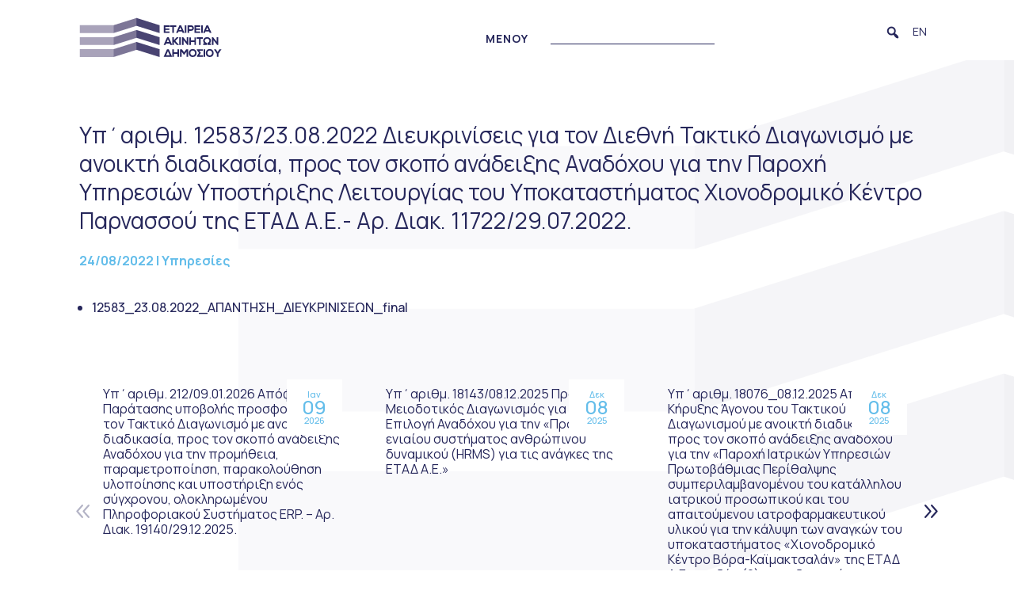

--- FILE ---
content_type: text/html; charset=UTF-8
request_url: https://hppc.gr/yp-arithm-12583-23-08-2022-dieykriniseis-gia-ton-diethni-taktiko-diagonismo-me-anoikti-diadikasia-pros-ton-skopo-anadeixis-anadochoy-gia-tin-parochi-ypiresion-ypostirixis-leitoyrgias-toy-ypokatastimat/
body_size: 35294
content:
<!DOCTYPE html>
<html lang="el">
<head>
	<meta charset="UTF-8" />
<meta http-equiv="X-UA-Compatible" content="IE=edge">
	<link rel="pingback" href="https://hppc.gr/xmlrpc.php" />

	<script type="text/javascript">
		document.documentElement.className = 'js';
	</script>
	
	<link rel="preconnect" href="https://fonts.gstatic.com" crossorigin /><script id="diviarea-loader">window.DiviPopupData=window.DiviAreaConfig={"zIndex":1000000,"animateSpeed":400,"triggerClassPrefix":"show-popup-","idAttrib":"data-popup","modalIndicatorClass":"is-modal","blockingIndicatorClass":"is-blocking","defaultShowCloseButton":true,"withCloseClass":"with-close","noCloseClass":"no-close","triggerCloseClass":"close","singletonClass":"single","darkModeClass":"dark","noShadowClass":"no-shadow","altCloseClass":"close-alt","popupSelector":".et_pb_section.popup","initializeOnEvent":"et_pb_after_init_modules","popupWrapperClass":"area-outer-wrap","fullHeightClass":"full-height","openPopupClass":"da-overlay-visible","overlayClass":"da-overlay","exitIndicatorClass":"on-exit","hoverTriggerClass":"on-hover","clickTriggerClass":"on-click","onExitDelay":2000,"notMobileClass":"not-mobile","notTabletClass":"not-tablet","notDesktopClass":"not-desktop","baseContext":"body","activePopupClass":"is-open","closeButtonClass":"da-close","withLoaderClass":"with-loader","debug":false,"ajaxUrl":"https:\/\/hppc.gr\/wp-admin\/admin-ajax.php","sys":[]};var divimode_loader=function(){"use strict";!function(t){t.DiviArea=t.DiviPopup={loaded:!1};var n=t.DiviArea,i=n.Hooks={},o={};function r(t,n,i){var r,e,c;if("string"==typeof t)if(o[t]){if(n)if((r=o[t])&&i)for(c=r.length;c--;)(e=r[c]).callback===n&&e.context===i&&(r[c]=!1);else for(c=r.length;c--;)r[c].callback===n&&(r[c]=!1)}else o[t]=[]}function e(t,n,i,r){if("string"==typeof t){var e={callback:n,priority:i,context:r},c=o[t];c?(c.push(e),c=function(t){var n,i,o,r,e=t.length;for(r=1;r<e;r++)for(n=t[r],i=r;i>0;i--)(o=t[i-1]).priority>n.priority&&(t[i]=o,t[i-1]=n);return t}(c)):c=[e],o[t]=c}}function c(t,n,i){"string"==typeof n&&(n=[n]);var r,e,c=[];for(r=0;r<n.length;r++)Array.prototype.push.apply(c,o[n[r]]);for(e=0;e<c.length;e++){var a=void 0;c[e]&&"function"==typeof c[e].callback&&("filter"===t?void 0!==(a=c[e].callback.apply(c[e].context,i))&&(i[0]=a):c[e].callback.apply(c[e].context,i))}if("filter"===t)return i[0]}i.silent=function(){return i},n.removeFilter=i.removeFilter=function(t,n){r(t,n)},n.removeAction=i.removeAction=function(t,n){r(t,n)},n.applyFilters=i.applyFilters=function(t){for(var n=[],i=arguments.length-1;i-- >0;)n[i]=arguments[i+1];return c("filter",t,n)},n.doAction=i.doAction=function(t){for(var n=[],i=arguments.length-1;i-- >0;)n[i]=arguments[i+1];c("action",t,n)},n.addFilter=i.addFilter=function(n,i,o,r){e(n,i,parseInt(o||10,10),r||t)},n.addAction=i.addAction=function(n,i,o,r){e(n,i,parseInt(o||10,10),r||t)},n.addActionOnce=i.addActionOnce=function(n,i,o,c){e(n,i,parseInt(o||10,10),c||t),e(n,(function(){r(n,i)}),1+parseInt(o||10,10),c||t)}}(window);return{}}();
</script><meta name='robots' content='index, follow, max-image-preview:large, max-snippet:-1, max-video-preview:-1' />
<link rel="alternate" hreflang="el" href="https://hppc.gr/[base64]/" />
<link rel="alternate" hreflang="x-default" href="https://hppc.gr/[base64]/" />
<script type="text/javascript">
			let jqueryParams=[],jQuery=function(r){return jqueryParams=[...jqueryParams,r],jQuery},$=function(r){return jqueryParams=[...jqueryParams,r],$};window.jQuery=jQuery,window.$=jQuery;let customHeadScripts=!1;jQuery.fn=jQuery.prototype={},$.fn=jQuery.prototype={},jQuery.noConflict=function(r){if(window.jQuery)return jQuery=window.jQuery,$=window.jQuery,customHeadScripts=!0,jQuery.noConflict},jQuery.ready=function(r){jqueryParams=[...jqueryParams,r]},$.ready=function(r){jqueryParams=[...jqueryParams,r]},jQuery.load=function(r){jqueryParams=[...jqueryParams,r]},$.load=function(r){jqueryParams=[...jqueryParams,r]},jQuery.fn.ready=function(r){jqueryParams=[...jqueryParams,r]},$.fn.ready=function(r){jqueryParams=[...jqueryParams,r]};</script>
	<!-- This site is optimized with the Yoast SEO plugin v25.3.1 - https://yoast.com/wordpress/plugins/seo/ -->
	<title>Υπ΄αριθμ. 12583/23.08.2022 Διευκρινίσεις για τον Διεθνή Τακτικό Διαγωνισμό με ανοικτή διαδικασία, προς τον σκοπό ανάδειξης Αναδόχου για την Παροχή Υπηρεσιών Υποστήριξης Λειτουργίας του Υποκαταστήματος Χιονοδρομικό Κέντρο Παρνασσού της ΕΤΑΔ Α.Ε.- Αρ. Διακ. 11722/29.07.2022. - Εταιρεία Ακινήτων Δημοσίου Α.Ε.</title>
<link crossorigin data-rocket-preconnect href="https://fonts.googleapis.com" rel="preconnect">
<link crossorigin data-rocket-preconnect href="https://cdn-cookieyes.com" rel="preconnect">
<link crossorigin data-rocket-preconnect href="https://www.googletagmanager.com" rel="preconnect">
<link crossorigin data-rocket-preconnect href="https://cdn.userway.org" rel="preconnect">
<link data-rocket-preload as="style" href="https://fonts.googleapis.com/css2?family=Manrope:wght@200..800&#038;display=swap" rel="preload">
<link data-rocket-preload as="style" href="https://fonts.googleapis.com/css?family=Open%20Sans%3A300%2Cregular%2C500%2C600%2C700%2C800%2C300italic%2Citalic%2C500italic%2C600italic%2C700italic%2C800italic%7CManrope%3A200%2C300%2Cregular%2C500%2C600%2C700%2C800%7COpen%20Sans&#038;subset=cyrillic%2Ccyrillic-ext%2Cgreek%2Cgreek-ext%2Chebrew%2Clatin%2Clatin-ext%2Cvietnamese&#038;display=swap" rel="preload">
<link href="https://fonts.googleapis.com/css2?family=Manrope:wght@200..800&#038;display=swap" media="print" onload="this.media=&#039;all&#039;" rel="stylesheet">
<noscript><link rel="stylesheet" href="https://fonts.googleapis.com/css2?family=Manrope:wght@200..800&#038;display=swap"></noscript>
<link href="https://fonts.googleapis.com/css?family=Open%20Sans%3A300%2Cregular%2C500%2C600%2C700%2C800%2C300italic%2Citalic%2C500italic%2C600italic%2C700italic%2C800italic%7CManrope%3A200%2C300%2Cregular%2C500%2C600%2C700%2C800%7COpen%20Sans&#038;subset=cyrillic%2Ccyrillic-ext%2Cgreek%2Cgreek-ext%2Chebrew%2Clatin%2Clatin-ext%2Cvietnamese&#038;display=swap" media="print" onload="this.media=&#039;all&#039;" rel="stylesheet">
<noscript><link rel="stylesheet" href="https://fonts.googleapis.com/css?family=Open%20Sans%3A300%2Cregular%2C500%2C600%2C700%2C800%2C300italic%2Citalic%2C500italic%2C600italic%2C700italic%2C800italic%7CManrope%3A200%2C300%2Cregular%2C500%2C600%2C700%2C800%7COpen%20Sans&#038;subset=cyrillic%2Ccyrillic-ext%2Cgreek%2Cgreek-ext%2Chebrew%2Clatin%2Clatin-ext%2Cvietnamese&#038;display=swap"></noscript><link rel="preload" data-rocket-preload as="image" href="https://hppc.gr/wp-content/uploads/2021/11/top-bg.png" fetchpriority="high">
	<link rel="canonical" href="https://hppc.gr/[base64]/" />
	<meta property="og:locale" content="el_GR" />
	<meta property="og:type" content="article" />
	<meta property="og:title" content="Υπ΄αριθμ. 12583/23.08.2022 Διευκρινίσεις για τον Διεθνή Τακτικό Διαγωνισμό με ανοικτή διαδικασία, προς τον σκοπό ανάδειξης Αναδόχου για την Παροχή Υπηρεσιών Υποστήριξης Λειτουργίας του Υποκαταστήματος Χιονοδρομικό Κέντρο Παρνασσού της ΕΤΑΔ Α.Ε.- Αρ. Διακ. 11722/29.07.2022. - Εταιρεία Ακινήτων Δημοσίου Α.Ε." />
	<meta property="og:url" content="https://hppc.gr/[base64]/" />
	<meta property="og:site_name" content="Εταιρεία Ακινήτων Δημοσίου Α.Ε." />
	<meta property="article:published_time" content="2022-08-24T04:47:50+00:00" />
	<meta name="author" content="Αγλαΐα Σφαραγκούλια" />
	<meta name="twitter:card" content="summary_large_image" />
	<meta name="twitter:label1" content="Συντάχθηκε από" />
	<meta name="twitter:data1" content="Αγλαΐα Σφαραγκούλια" />
	<script type="application/ld+json" class="yoast-schema-graph">{"@context":"https://schema.org","@graph":[{"@type":"Article","@id":"https://hppc.gr/[base64]/#article","isPartOf":{"@id":"https://hppc.gr/[base64]/"},"author":{"name":"Αγλαΐα Σφαραγκούλια","@id":"https://hppc.gr/#/schema/person/96b88428a33e18d63092d8e4c488521a"},"headline":"Υπ΄αριθμ. 12583/23.08.2022 Διευκρινίσεις για τον Διεθνή Τακτικό Διαγωνισμό με ανοικτή διαδικασία, προς τον σκοπό ανάδειξης Αναδόχου για την Παροχή Υπηρεσιών Υποστήριξης Λειτουργίας του Υποκαταστήματος Χιονοδρομικό Κέντρο Παρνασσού της ΕΤΑΔ Α.Ε.- Αρ. Διακ. 11722/29.07.2022.","datePublished":"2022-08-24T04:47:50+00:00","mainEntityOfPage":{"@id":"https://hppc.gr/[base64]/"},"wordCount":1,"commentCount":0,"publisher":{"@id":"https://hppc.gr/#organization"},"articleSection":["Υπηρεσίες"],"inLanguage":"el","potentialAction":[{"@type":"CommentAction","name":"Comment","target":["https://hppc.gr/[base64]/#respond"]}]},{"@type":"WebPage","@id":"https://hppc.gr/[base64]/","url":"https://hppc.gr/[base64]/","name":"Υπ΄αριθμ. 12583/23.08.2022 Διευκρινίσεις για τον Διεθνή Τακτικό Διαγωνισμό με ανοικτή διαδικασία, προς τον σκοπό ανάδειξης Αναδόχου για την Παροχή Υπηρεσιών Υποστήριξης Λειτουργίας του Υποκαταστήματος Χιονοδρομικό Κέντρο Παρνασσού της ΕΤΑΔ Α.Ε.- Αρ. Διακ. 11722/29.07.2022. - Εταιρεία Ακινήτων Δημοσίου Α.Ε.","isPartOf":{"@id":"https://hppc.gr/#website"},"datePublished":"2022-08-24T04:47:50+00:00","breadcrumb":{"@id":"https://hppc.gr/[base64]/#breadcrumb"},"inLanguage":"el","potentialAction":[{"@type":"ReadAction","target":["https://hppc.gr/[base64]/"]}]},{"@type":"BreadcrumbList","@id":"https://hppc.gr/[base64]/#breadcrumb","itemListElement":[{"@type":"ListItem","position":1,"name":"Home","item":"https://hppc.gr/"},{"@type":"ListItem","position":2,"name":"Υπ΄αριθμ. 12583/23.08.2022 Διευκρινίσεις για τον Διεθνή Τακτικό Διαγωνισμό με ανοικτή διαδικασία, προς τον σκοπό ανάδειξης Αναδόχου για την Παροχή Υπηρεσιών Υποστήριξης Λειτουργίας του Υποκαταστήματος Χιονοδρομικό Κέντρο Παρνασσού της ΕΤΑΔ Α.Ε.- Αρ. Διακ. 11722/29.07.2022."}]},{"@type":"WebSite","@id":"https://hppc.gr/#website","url":"https://hppc.gr/","name":"Εταιρεία Ακινήτων Δημοσίου Α.Ε.","description":"Φορέας διαχείρισης και αξιοποίησης της ακίνητης περιουσίας του Δημοσίου","publisher":{"@id":"https://hppc.gr/#organization"},"alternateName":"ΕΤΑΔ Α.Ε.","potentialAction":[{"@type":"SearchAction","target":{"@type":"EntryPoint","urlTemplate":"https://hppc.gr/?s={search_term_string}"},"query-input":{"@type":"PropertyValueSpecification","valueRequired":true,"valueName":"search_term_string"}}],"inLanguage":"el"},{"@type":"Organization","@id":"https://hppc.gr/#organization","name":"Εταιρεία Ακινήτων Δημοσίου Α.Ε.","url":"https://hppc.gr/","logo":{"@type":"ImageObject","inLanguage":"el","@id":"https://hppc.gr/#/schema/logo/image/","url":"https://hppc.gr/wp-content/uploads/2021/12/etad-logo.png","contentUrl":"https://hppc.gr/wp-content/uploads/2021/12/etad-logo.png","width":180,"height":55,"caption":"Εταιρεία Ακινήτων Δημοσίου Α.Ε."},"image":{"@id":"https://hppc.gr/#/schema/logo/image/"}},{"@type":"Person","@id":"https://hppc.gr/#/schema/person/96b88428a33e18d63092d8e4c488521a","name":"Αγλαΐα Σφαραγκούλια"}]}</script>
	<!-- / Yoast SEO plugin. -->


<link rel='dns-prefetch' href='//fonts.googleapis.com' />
<link href='https://fonts.gstatic.com' crossorigin rel='preconnect' />
<link rel="alternate" type="application/rss+xml" title="Ροή RSS &raquo; Εταιρεία Ακινήτων Δημοσίου Α.Ε." href="https://hppc.gr/feed/" />
<link rel="alternate" type="application/rss+xml" title="Ροή Σχολίων &raquo; Εταιρεία Ακινήτων Δημοσίου Α.Ε." href="https://hppc.gr/comments/feed/" />
<link rel="alternate" title="oEmbed (JSON)" type="application/json+oembed" href="https://hppc.gr/wp-json/oembed/1.0/embed?url=https%3A%2F%2Fhppc.gr%[base64]%2F" />
<link rel="alternate" title="oEmbed (XML)" type="text/xml+oembed" href="https://hppc.gr/wp-json/oembed/1.0/embed?url=https%3A%2F%2Fhppc.gr%[base64]%2F&#038;format=xml" />
<meta content="Child-theme v.1.0" name="generator"/><link rel='stylesheet' id='wp-block-library-css' href='https://hppc.gr/wp-includes/css/dist/block-library/style.min.css?ver=6.9' type='text/css' media='all' />
<style id='global-styles-inline-css' type='text/css'>
:root{--wp--preset--aspect-ratio--square: 1;--wp--preset--aspect-ratio--4-3: 4/3;--wp--preset--aspect-ratio--3-4: 3/4;--wp--preset--aspect-ratio--3-2: 3/2;--wp--preset--aspect-ratio--2-3: 2/3;--wp--preset--aspect-ratio--16-9: 16/9;--wp--preset--aspect-ratio--9-16: 9/16;--wp--preset--color--black: #000000;--wp--preset--color--cyan-bluish-gray: #abb8c3;--wp--preset--color--white: #ffffff;--wp--preset--color--pale-pink: #f78da7;--wp--preset--color--vivid-red: #cf2e2e;--wp--preset--color--luminous-vivid-orange: #ff6900;--wp--preset--color--luminous-vivid-amber: #fcb900;--wp--preset--color--light-green-cyan: #7bdcb5;--wp--preset--color--vivid-green-cyan: #00d084;--wp--preset--color--pale-cyan-blue: #8ed1fc;--wp--preset--color--vivid-cyan-blue: #0693e3;--wp--preset--color--vivid-purple: #9b51e0;--wp--preset--gradient--vivid-cyan-blue-to-vivid-purple: linear-gradient(135deg,rgb(6,147,227) 0%,rgb(155,81,224) 100%);--wp--preset--gradient--light-green-cyan-to-vivid-green-cyan: linear-gradient(135deg,rgb(122,220,180) 0%,rgb(0,208,130) 100%);--wp--preset--gradient--luminous-vivid-amber-to-luminous-vivid-orange: linear-gradient(135deg,rgb(252,185,0) 0%,rgb(255,105,0) 100%);--wp--preset--gradient--luminous-vivid-orange-to-vivid-red: linear-gradient(135deg,rgb(255,105,0) 0%,rgb(207,46,46) 100%);--wp--preset--gradient--very-light-gray-to-cyan-bluish-gray: linear-gradient(135deg,rgb(238,238,238) 0%,rgb(169,184,195) 100%);--wp--preset--gradient--cool-to-warm-spectrum: linear-gradient(135deg,rgb(74,234,220) 0%,rgb(151,120,209) 20%,rgb(207,42,186) 40%,rgb(238,44,130) 60%,rgb(251,105,98) 80%,rgb(254,248,76) 100%);--wp--preset--gradient--blush-light-purple: linear-gradient(135deg,rgb(255,206,236) 0%,rgb(152,150,240) 100%);--wp--preset--gradient--blush-bordeaux: linear-gradient(135deg,rgb(254,205,165) 0%,rgb(254,45,45) 50%,rgb(107,0,62) 100%);--wp--preset--gradient--luminous-dusk: linear-gradient(135deg,rgb(255,203,112) 0%,rgb(199,81,192) 50%,rgb(65,88,208) 100%);--wp--preset--gradient--pale-ocean: linear-gradient(135deg,rgb(255,245,203) 0%,rgb(182,227,212) 50%,rgb(51,167,181) 100%);--wp--preset--gradient--electric-grass: linear-gradient(135deg,rgb(202,248,128) 0%,rgb(113,206,126) 100%);--wp--preset--gradient--midnight: linear-gradient(135deg,rgb(2,3,129) 0%,rgb(40,116,252) 100%);--wp--preset--font-size--small: 13px;--wp--preset--font-size--medium: 20px;--wp--preset--font-size--large: 36px;--wp--preset--font-size--x-large: 42px;--wp--preset--spacing--20: 0.44rem;--wp--preset--spacing--30: 0.67rem;--wp--preset--spacing--40: 1rem;--wp--preset--spacing--50: 1.5rem;--wp--preset--spacing--60: 2.25rem;--wp--preset--spacing--70: 3.38rem;--wp--preset--spacing--80: 5.06rem;--wp--preset--shadow--natural: 6px 6px 9px rgba(0, 0, 0, 0.2);--wp--preset--shadow--deep: 12px 12px 50px rgba(0, 0, 0, 0.4);--wp--preset--shadow--sharp: 6px 6px 0px rgba(0, 0, 0, 0.2);--wp--preset--shadow--outlined: 6px 6px 0px -3px rgb(255, 255, 255), 6px 6px rgb(0, 0, 0);--wp--preset--shadow--crisp: 6px 6px 0px rgb(0, 0, 0);}:root { --wp--style--global--content-size: 823px;--wp--style--global--wide-size: 1080px; }:where(body) { margin: 0; }.wp-site-blocks > .alignleft { float: left; margin-right: 2em; }.wp-site-blocks > .alignright { float: right; margin-left: 2em; }.wp-site-blocks > .aligncenter { justify-content: center; margin-left: auto; margin-right: auto; }:where(.is-layout-flex){gap: 0.5em;}:where(.is-layout-grid){gap: 0.5em;}.is-layout-flow > .alignleft{float: left;margin-inline-start: 0;margin-inline-end: 2em;}.is-layout-flow > .alignright{float: right;margin-inline-start: 2em;margin-inline-end: 0;}.is-layout-flow > .aligncenter{margin-left: auto !important;margin-right: auto !important;}.is-layout-constrained > .alignleft{float: left;margin-inline-start: 0;margin-inline-end: 2em;}.is-layout-constrained > .alignright{float: right;margin-inline-start: 2em;margin-inline-end: 0;}.is-layout-constrained > .aligncenter{margin-left: auto !important;margin-right: auto !important;}.is-layout-constrained > :where(:not(.alignleft):not(.alignright):not(.alignfull)){max-width: var(--wp--style--global--content-size);margin-left: auto !important;margin-right: auto !important;}.is-layout-constrained > .alignwide{max-width: var(--wp--style--global--wide-size);}body .is-layout-flex{display: flex;}.is-layout-flex{flex-wrap: wrap;align-items: center;}.is-layout-flex > :is(*, div){margin: 0;}body .is-layout-grid{display: grid;}.is-layout-grid > :is(*, div){margin: 0;}body{padding-top: 0px;padding-right: 0px;padding-bottom: 0px;padding-left: 0px;}:root :where(.wp-element-button, .wp-block-button__link){background-color: #32373c;border-width: 0;color: #fff;font-family: inherit;font-size: inherit;font-style: inherit;font-weight: inherit;letter-spacing: inherit;line-height: inherit;padding-top: calc(0.667em + 2px);padding-right: calc(1.333em + 2px);padding-bottom: calc(0.667em + 2px);padding-left: calc(1.333em + 2px);text-decoration: none;text-transform: inherit;}.has-black-color{color: var(--wp--preset--color--black) !important;}.has-cyan-bluish-gray-color{color: var(--wp--preset--color--cyan-bluish-gray) !important;}.has-white-color{color: var(--wp--preset--color--white) !important;}.has-pale-pink-color{color: var(--wp--preset--color--pale-pink) !important;}.has-vivid-red-color{color: var(--wp--preset--color--vivid-red) !important;}.has-luminous-vivid-orange-color{color: var(--wp--preset--color--luminous-vivid-orange) !important;}.has-luminous-vivid-amber-color{color: var(--wp--preset--color--luminous-vivid-amber) !important;}.has-light-green-cyan-color{color: var(--wp--preset--color--light-green-cyan) !important;}.has-vivid-green-cyan-color{color: var(--wp--preset--color--vivid-green-cyan) !important;}.has-pale-cyan-blue-color{color: var(--wp--preset--color--pale-cyan-blue) !important;}.has-vivid-cyan-blue-color{color: var(--wp--preset--color--vivid-cyan-blue) !important;}.has-vivid-purple-color{color: var(--wp--preset--color--vivid-purple) !important;}.has-black-background-color{background-color: var(--wp--preset--color--black) !important;}.has-cyan-bluish-gray-background-color{background-color: var(--wp--preset--color--cyan-bluish-gray) !important;}.has-white-background-color{background-color: var(--wp--preset--color--white) !important;}.has-pale-pink-background-color{background-color: var(--wp--preset--color--pale-pink) !important;}.has-vivid-red-background-color{background-color: var(--wp--preset--color--vivid-red) !important;}.has-luminous-vivid-orange-background-color{background-color: var(--wp--preset--color--luminous-vivid-orange) !important;}.has-luminous-vivid-amber-background-color{background-color: var(--wp--preset--color--luminous-vivid-amber) !important;}.has-light-green-cyan-background-color{background-color: var(--wp--preset--color--light-green-cyan) !important;}.has-vivid-green-cyan-background-color{background-color: var(--wp--preset--color--vivid-green-cyan) !important;}.has-pale-cyan-blue-background-color{background-color: var(--wp--preset--color--pale-cyan-blue) !important;}.has-vivid-cyan-blue-background-color{background-color: var(--wp--preset--color--vivid-cyan-blue) !important;}.has-vivid-purple-background-color{background-color: var(--wp--preset--color--vivid-purple) !important;}.has-black-border-color{border-color: var(--wp--preset--color--black) !important;}.has-cyan-bluish-gray-border-color{border-color: var(--wp--preset--color--cyan-bluish-gray) !important;}.has-white-border-color{border-color: var(--wp--preset--color--white) !important;}.has-pale-pink-border-color{border-color: var(--wp--preset--color--pale-pink) !important;}.has-vivid-red-border-color{border-color: var(--wp--preset--color--vivid-red) !important;}.has-luminous-vivid-orange-border-color{border-color: var(--wp--preset--color--luminous-vivid-orange) !important;}.has-luminous-vivid-amber-border-color{border-color: var(--wp--preset--color--luminous-vivid-amber) !important;}.has-light-green-cyan-border-color{border-color: var(--wp--preset--color--light-green-cyan) !important;}.has-vivid-green-cyan-border-color{border-color: var(--wp--preset--color--vivid-green-cyan) !important;}.has-pale-cyan-blue-border-color{border-color: var(--wp--preset--color--pale-cyan-blue) !important;}.has-vivid-cyan-blue-border-color{border-color: var(--wp--preset--color--vivid-cyan-blue) !important;}.has-vivid-purple-border-color{border-color: var(--wp--preset--color--vivid-purple) !important;}.has-vivid-cyan-blue-to-vivid-purple-gradient-background{background: var(--wp--preset--gradient--vivid-cyan-blue-to-vivid-purple) !important;}.has-light-green-cyan-to-vivid-green-cyan-gradient-background{background: var(--wp--preset--gradient--light-green-cyan-to-vivid-green-cyan) !important;}.has-luminous-vivid-amber-to-luminous-vivid-orange-gradient-background{background: var(--wp--preset--gradient--luminous-vivid-amber-to-luminous-vivid-orange) !important;}.has-luminous-vivid-orange-to-vivid-red-gradient-background{background: var(--wp--preset--gradient--luminous-vivid-orange-to-vivid-red) !important;}.has-very-light-gray-to-cyan-bluish-gray-gradient-background{background: var(--wp--preset--gradient--very-light-gray-to-cyan-bluish-gray) !important;}.has-cool-to-warm-spectrum-gradient-background{background: var(--wp--preset--gradient--cool-to-warm-spectrum) !important;}.has-blush-light-purple-gradient-background{background: var(--wp--preset--gradient--blush-light-purple) !important;}.has-blush-bordeaux-gradient-background{background: var(--wp--preset--gradient--blush-bordeaux) !important;}.has-luminous-dusk-gradient-background{background: var(--wp--preset--gradient--luminous-dusk) !important;}.has-pale-ocean-gradient-background{background: var(--wp--preset--gradient--pale-ocean) !important;}.has-electric-grass-gradient-background{background: var(--wp--preset--gradient--electric-grass) !important;}.has-midnight-gradient-background{background: var(--wp--preset--gradient--midnight) !important;}.has-small-font-size{font-size: var(--wp--preset--font-size--small) !important;}.has-medium-font-size{font-size: var(--wp--preset--font-size--medium) !important;}.has-large-font-size{font-size: var(--wp--preset--font-size--large) !important;}.has-x-large-font-size{font-size: var(--wp--preset--font-size--x-large) !important;}
/*# sourceURL=global-styles-inline-css */
</style>

<link rel='stylesheet' id='mediaelement-css' href='https://hppc.gr/wp-includes/js/mediaelement/mediaelementplayer-legacy.min.css?ver=4.2.17' type='text/css' media='all' />
<link rel='stylesheet' id='wp-mediaelement-css' href='https://hppc.gr/wp-includes/js/mediaelement/wp-mediaelement.min.css?ver=6.9' type='text/css' media='all' />
<link rel='stylesheet' id='view_editor_gutenberg_frontend_assets-css' href='https://hppc.gr/wp-content/plugins/wp-views/public/css/views-frontend.css?ver=3.6.18' type='text/css' media='all' />
<style id='view_editor_gutenberg_frontend_assets-inline-css' type='text/css'>
.wpv-sort-list-dropdown.wpv-sort-list-dropdown-style-default > span.wpv-sort-list,.wpv-sort-list-dropdown.wpv-sort-list-dropdown-style-default .wpv-sort-list-item {border-color: #cdcdcd;}.wpv-sort-list-dropdown.wpv-sort-list-dropdown-style-default .wpv-sort-list-item a {color: #444;background-color: #fff;}.wpv-sort-list-dropdown.wpv-sort-list-dropdown-style-default a:hover,.wpv-sort-list-dropdown.wpv-sort-list-dropdown-style-default a:focus {color: #000;background-color: #eee;}.wpv-sort-list-dropdown.wpv-sort-list-dropdown-style-default .wpv-sort-list-item.wpv-sort-list-current a {color: #000;background-color: #eee;}
.wpv-sort-list-dropdown.wpv-sort-list-dropdown-style-default > span.wpv-sort-list,.wpv-sort-list-dropdown.wpv-sort-list-dropdown-style-default .wpv-sort-list-item {border-color: #cdcdcd;}.wpv-sort-list-dropdown.wpv-sort-list-dropdown-style-default .wpv-sort-list-item a {color: #444;background-color: #fff;}.wpv-sort-list-dropdown.wpv-sort-list-dropdown-style-default a:hover,.wpv-sort-list-dropdown.wpv-sort-list-dropdown-style-default a:focus {color: #000;background-color: #eee;}.wpv-sort-list-dropdown.wpv-sort-list-dropdown-style-default .wpv-sort-list-item.wpv-sort-list-current a {color: #000;background-color: #eee;}.wpv-sort-list-dropdown.wpv-sort-list-dropdown-style-grey > span.wpv-sort-list,.wpv-sort-list-dropdown.wpv-sort-list-dropdown-style-grey .wpv-sort-list-item {border-color: #cdcdcd;}.wpv-sort-list-dropdown.wpv-sort-list-dropdown-style-grey .wpv-sort-list-item a {color: #444;background-color: #eeeeee;}.wpv-sort-list-dropdown.wpv-sort-list-dropdown-style-grey a:hover,.wpv-sort-list-dropdown.wpv-sort-list-dropdown-style-grey a:focus {color: #000;background-color: #e5e5e5;}.wpv-sort-list-dropdown.wpv-sort-list-dropdown-style-grey .wpv-sort-list-item.wpv-sort-list-current a {color: #000;background-color: #e5e5e5;}
.wpv-sort-list-dropdown.wpv-sort-list-dropdown-style-default > span.wpv-sort-list,.wpv-sort-list-dropdown.wpv-sort-list-dropdown-style-default .wpv-sort-list-item {border-color: #cdcdcd;}.wpv-sort-list-dropdown.wpv-sort-list-dropdown-style-default .wpv-sort-list-item a {color: #444;background-color: #fff;}.wpv-sort-list-dropdown.wpv-sort-list-dropdown-style-default a:hover,.wpv-sort-list-dropdown.wpv-sort-list-dropdown-style-default a:focus {color: #000;background-color: #eee;}.wpv-sort-list-dropdown.wpv-sort-list-dropdown-style-default .wpv-sort-list-item.wpv-sort-list-current a {color: #000;background-color: #eee;}.wpv-sort-list-dropdown.wpv-sort-list-dropdown-style-grey > span.wpv-sort-list,.wpv-sort-list-dropdown.wpv-sort-list-dropdown-style-grey .wpv-sort-list-item {border-color: #cdcdcd;}.wpv-sort-list-dropdown.wpv-sort-list-dropdown-style-grey .wpv-sort-list-item a {color: #444;background-color: #eeeeee;}.wpv-sort-list-dropdown.wpv-sort-list-dropdown-style-grey a:hover,.wpv-sort-list-dropdown.wpv-sort-list-dropdown-style-grey a:focus {color: #000;background-color: #e5e5e5;}.wpv-sort-list-dropdown.wpv-sort-list-dropdown-style-grey .wpv-sort-list-item.wpv-sort-list-current a {color: #000;background-color: #e5e5e5;}.wpv-sort-list-dropdown.wpv-sort-list-dropdown-style-blue > span.wpv-sort-list,.wpv-sort-list-dropdown.wpv-sort-list-dropdown-style-blue .wpv-sort-list-item {border-color: #0099cc;}.wpv-sort-list-dropdown.wpv-sort-list-dropdown-style-blue .wpv-sort-list-item a {color: #444;background-color: #cbddeb;}.wpv-sort-list-dropdown.wpv-sort-list-dropdown-style-blue a:hover,.wpv-sort-list-dropdown.wpv-sort-list-dropdown-style-blue a:focus {color: #000;background-color: #95bedd;}.wpv-sort-list-dropdown.wpv-sort-list-dropdown-style-blue .wpv-sort-list-item.wpv-sort-list-current a {color: #000;background-color: #95bedd;}
/*# sourceURL=view_editor_gutenberg_frontend_assets-inline-css */
</style>
<link rel='stylesheet' id='wpml-blocks-css' href='https://hppc.gr/wp-content/plugins/sitepress-multilingual-cms/dist/css/blocks/styles.css?ver=4.6.15' type='text/css' media='all' />
<link rel='stylesheet' id='dipi-popup-maker-popup-effect-css' href='https://hppc.gr/wp-content/plugins/divi-pixel/dist/public/css/popup_effect.min.css?ver=1.0.0' type='text/css' media='all' />
<link rel='stylesheet' id='dipi_font-css' href='https://hppc.gr/wp-content/plugins/divi-pixel/dist/admin/css/dipi-font.min.css?ver=1.0.0' type='text/css' media='all' />
<link rel='stylesheet' id='dipi_general-css' href='https://hppc.gr/wp-content/plugins/divi-pixel/dist/public/css/general.min.css?ver=2.35.0' type='text/css' media='all' />
<link rel='stylesheet' id='leaflet-css-css' href='https://hppc.gr/wp-content/plugins/meow-lightbox/app/style.min.css?ver=1750925239' type='text/css' media='all' />
<link rel='stylesheet' id='wpml-menu-item-0-css' href='https://hppc.gr/wp-content/plugins/sitepress-multilingual-cms/templates/language-switchers/menu-item/style.min.css?ver=1' type='text/css' media='all' />
<link rel='stylesheet' id='megamenu-css' href='https://hppc.gr/wp-content/uploads/maxmegamenu/style_el.css?ver=6f6588' type='text/css' media='all' />
<link rel='stylesheet' id='dashicons-css' href='https://hppc.gr/wp-includes/css/dashicons.min.css?ver=6.9' type='text/css' media='all' />
<link rel='stylesheet' id='megamenu-fontawesome-css' href='https://hppc.gr/wp-content/plugins/megamenu-pro/icons/fontawesome/css/font-awesome.min.css?ver=2.4.2' type='text/css' media='all' />
<link rel='stylesheet' id='megamenu-fontawesome5-css' href='https://hppc.gr/wp-content/plugins/megamenu-pro/icons/fontawesome5/css/all.min.css?ver=2.4.2' type='text/css' media='all' />
<link rel='stylesheet' id='megamenu-fontawesome6-css' href='https://hppc.gr/wp-content/plugins/megamenu-pro/icons/fontawesome6/css/all.min.css?ver=2.4.2' type='text/css' media='all' />
<link rel='stylesheet' id='css-divi-area-css' href='https://hppc.gr/wp-content/plugins/popups-for-divi/styles/front.min.css?ver=3.0.8' type='text/css' media='all' />
<style id='css-divi-area-inline-css' type='text/css'>
.et_pb_section.popup{display:none}
/*# sourceURL=css-divi-area-inline-css */
</style>
<link rel='stylesheet' id='wpdreams-asl-basic-css' href='https://hppc.gr/wp-content/plugins/ajax-search-lite/css/style.basic.css?ver=4.13' type='text/css' media='all' />
<link rel='stylesheet' id='wpdreams-asl-instance-css' href='https://hppc.gr/wp-content/plugins/ajax-search-lite/css/style-simple-red.css?ver=4.13' type='text/css' media='all' />
<link rel='stylesheet' id='divi-pixel-styles-css' href='https://hppc.gr/wp-content/plugins/divi-pixel/styles/style.min.css?ver=1.0.0' type='text/css' media='all' />
<link rel='stylesheet' id='revslider-divi-styles-css' href='https://hppc.gr/wp-content/plugins/revslider/admin/includes/shortcode_generator/divi/styles/style.min.css?ver=1.0.0' type='text/css' media='all' />
<link rel='stylesheet' id='toolset-divi-styles-css' href='https://hppc.gr/wp-content/plugins/wp-views/vendor/toolset/divi/styles/style.min.css?ver=1.1.0' type='text/css' media='all' />

<link rel='stylesheet' id='dbc-magnific-popup-css' href='https://hppc.gr/wp-content/themes/Divi/includes/builder/feature/dynamic-assets/assets/css/magnific_popup.css?ver=4.27.4' type='text/css' media='all' />
<link rel='stylesheet' id='divi-style-parent-css' href='https://hppc.gr/wp-content/themes/Divi/style-static.min.css?ver=4.27.4' type='text/css' media='all' />
<link rel='stylesheet' id='divi-style-css' href='https://hppc.gr/wp-content/themes/Divi-Child/style.css?ver=4.27.4' type='text/css' media='all' />
<script type="text/javascript" src="https://hppc.gr/wp-content/plugins/wp-views/vendor/toolset/common-es/public/toolset-common-es-frontend.js?ver=174000" id="toolset-common-es-frontend-js"></script>
<script type="text/javascript" src="https://hppc.gr/wp-includes/js/jquery/jquery.min.js?ver=3.7.1" id="jquery-core-js"></script>
<script type="text/javascript" src="https://hppc.gr/wp-includes/js/jquery/jquery-migrate.min.js?ver=3.4.1" id="jquery-migrate-js"></script>
<script type="text/javascript" id="jquery-js-after">
/* <![CDATA[ */
jqueryParams.length&&$.each(jqueryParams,function(e,r){if("function"==typeof r){var n=String(r);n.replace("$","jQuery");var a=new Function("return "+n)();$(document).ready(a)}});
//# sourceURL=jquery-js-after
/* ]]> */
</script>
<script type="text/javascript" src="https://hppc.gr/wp-content/plugins/divi-pixel/dist/public/js/public.min.js?ver=2.35.0" id="dipi_public_js-js"></script>
<script type="text/javascript" src="https://hppc.gr/wp-includes/js/dist/hooks.min.js?ver=dd5603f07f9220ed27f1" id="wp-hooks-js"></script>
<script type="text/javascript" src="https://hppc.gr/wp-includes/js/dist/i18n.min.js?ver=c26c3dc7bed366793375" id="wp-i18n-js"></script>
<script type="text/javascript" id="wp-i18n-js-after">
/* <![CDATA[ */
wp.i18n.setLocaleData( { 'text direction\u0004ltr': [ 'ltr' ] } );
//# sourceURL=wp-i18n-js-after
/* ]]> */
</script>
<script type="text/javascript" id="mwl-build-js-js-extra">
/* <![CDATA[ */
var mwl_settings = {"api_url":"https://hppc.gr/wp-json/meow-lightbox/v1/","rest_nonce":"c46a75d8e8","plugin_url":"https://hppc.gr/wp-content/plugins/meow-lightbox/classes/","settings":{"rtf_slider_fix":false,"engine":"default","backdrop_opacity":85,"theme":"light","orientation":"auto","selector":".entry-content, .gallery, .mgl-gallery, .wp-block-gallery,  .wp-block-image","selector_ahead":true,"deep_linking":false,"deep_linking_slug":"mwl","social_sharing":false,"social_sharing_facebook":true,"social_sharing_twitter":true,"social_sharing_pinterest":true,"separate_galleries":true,"animation_toggle":"none","animation_speed":"normal","low_res_placeholder":true,"wordpress_big_image":false,"right_click_protection":true,"magnification":true,"anti_selector":".blog, .archive, .emoji, .attachment-post-image, .no-lightbox","preloading":false,"download_link":false,"caption_source":"caption","caption_ellipsis":false,"exif":{"title":false,"caption":false,"camera":false,"lens":false,"date":false,"date_timezone":false,"shutter_speed":false,"aperture":false,"focal_length":false,"iso":false,"keywords":false},"slideshow":{"enabled":false,"timer":3000},"map":{"enabled":false}}};
//# sourceURL=mwl-build-js-js-extra
/* ]]> */
</script>
<script type="text/javascript" src="https://hppc.gr/wp-content/plugins/meow-lightbox/app/lightbox.js?ver=1750925239" id="mwl-build-js-js"></script>
<script type="text/javascript" id="jquery-remove-uppercase-accents-js-extra">
/* <![CDATA[ */
var rua = {"accents":[{"original":"\u0386\u0399","convert":"\u0391\u03aa"},{"original":"\u0386\u03a5","convert":"\u0391\u03ab"},{"original":"\u0388\u0399","convert":"\u0395\u03aa"},{"original":"\u038c\u0399","convert":"\u039f\u03aa"},{"original":"\u0388\u03a5","convert":"\u0395\u03ab"},{"original":"\u038c\u03a5","convert":"\u039f\u03ab"},{"original":"\u03ac\u03b9","convert":"\u03b1\u03ca"},{"original":"\u03ad\u03b9","convert":"\u03b5\u03ca"},{"original":"\u0386\u03c5","convert":"\u03b1\u03cb"},{"original":"\u03ac\u03c5","convert":"\u03b1\u03cb"},{"original":"\u03cc\u03b9","convert":"\u03bf\u03ca"},{"original":"\u0388\u03c5","convert":"\u03b5\u03cb"},{"original":"\u03ad\u03c5","convert":"\u03b5\u03cb"},{"original":"\u03cc\u03c5","convert":"\u03bf\u03cb"},{"original":"\u038c\u03c5","convert":"\u03bf\u03cb"},{"original":"\u0386","convert":"\u0391"},{"original":"\u03ac","convert":"\u03b1"},{"original":"\u0388","convert":"\u0395"},{"original":"\u03ad","convert":"\u03b5"},{"original":"\u0389","convert":"\u0397"},{"original":"\u03ae","convert":"\u03b7"},{"original":"\u038a","convert":"\u0399"},{"original":"\u03aa","convert":"\u0399"},{"original":"\u03af","convert":"\u03b9"},{"original":"\u0390","convert":"\u03ca"},{"original":"\u038c","convert":"\u039f"},{"original":"\u03cc","convert":"\u03bf"},{"original":"\u038e","convert":"\u03a5"},{"original":"\u03cd","convert":"\u03c5"},{"original":"\u03b0","convert":"\u03cb"},{"original":"\u038f","convert":"\u03a9"},{"original":"\u03ce","convert":"\u03c9"}],"selectors":"","selAction":""};
//# sourceURL=jquery-remove-uppercase-accents-js-extra
/* ]]> */
</script>
<script type="text/javascript" src="https://hppc.gr/wp-content/plugins/remove-uppercase-accents/js/jquery.remove-uppercase-accents.js?ver=6.9" id="jquery-remove-uppercase-accents-js"></script>
<script type="text/javascript" src="https://hppc.gr/wp-content/plugins/popups-for-divi/scripts/ie-compat.min.js?ver=3.0.8" id="dap-ie-js"></script>
<link rel="https://api.w.org/" href="https://hppc.gr/wp-json/" /><link rel="alternate" title="JSON" type="application/json" href="https://hppc.gr/wp-json/wp/v2/posts/13597" /><link rel="EditURI" type="application/rsd+xml" title="RSD" href="https://hppc.gr/xmlrpc.php?rsd" />
<meta name="generator" content="WordPress 6.9" />
<link rel='shortlink' href='https://hppc.gr/?p=13597' />
<meta name="generator" content="WPML ver:4.6.15 stt:1,13;" />
<style>
/*#main-header .logo_container img,
header.et-l--header .et_pb_menu__logo > img {
    display: none;
}*/
</style>
<script type="text/javascript" id="dipi-logo-js">
jQuery(document).ready(function($) {

    var currentLogoMode = '';


    let $mainHeader = $('header#main-header');
    let $tbHeader = $('header.et-l--header');
        function dipi_update_logo($logo, $is_tb_logo) {
        // Clone $logo so we can replace it rather than just change src attr (because this causes a bug in Safari browser) 
        let $mainLogo = $logo.clone();
        let $tbLogoContainer = $logo.closest(".et_pb_menu__logo")
        let $tbLogoContainer_a = $logo.closest(".et_pb_menu__logo a")
        let $tbLogoWrapper = $tbLogoContainer_a.length ? $tbLogoContainer_a : $tbLogoContainer
        if($mainLogo.length) {
            $mainLogo.attr("data-logo-type", "main");
            $mainLogo.attr("data-actual-width", $mainLogo[0].naturalWidth);
            $mainLogo.attr("data-actual-height", $mainLogo[0].naturalHeight);
        }
        // Clone $logo to use in fixed header. If fixed header logo is not enabled, we simple use the original logo
                    let $fixedLogo = $logo.clone();
                if($fixedLogo.length) {
            $fixedLogo.attr("data-actual-width", $fixedLogo[0].naturalWidth);
            $fixedLogo.attr("data-actual-height", $fixedLogo[0].naturalHeight);
        }
        
        // Clone $logo to use in mobile. If mobile logo is not enabled, we simple use the original logo
        let $use_mobile_logo = false;
                let $mobileLogo = $logo.clone();
                
        if($use_mobile_logo && ($(window).width() <= 980)){
            setTimeout( function(){
                $mobileLogo.show();
            }, 500)
        } else {
            setTimeout( function(){
                $fixedLogo.show();
                $mainLogo.show();
            }, 500)
        }

        $fixedLogo.removeAttr("srcset")
        $mobileLogo.removeAttr("srcset")
        function callback(mutationList, observer) {
            mutationList.forEach(function(mutation){
                if('attributes' != mutation.type || 'class' !== mutation.attributeName){
                    return;
                }
                if($is_tb_logo) {
                    dipi_tb_header_change();
                } else {
                    dipi_default_logo_change();
                }
            });
        }

        var targetNode = document.querySelector("#main-header,header.et-l--header > .et_builder_inner_content");
        var observerOptions = {
            childList: false,
            attributes: true,
            subtree: false
        }

        if(targetNode){
            var observer = new MutationObserver(callback);
            observer.observe(targetNode, observerOptions);
        }

        
        if($is_tb_logo) {
            // Observe resize events to switch between mobile/fixed logos
            $(window).resize(dipi_tb_header_change);
            // finally call the callback manually once to get started
            dipi_tb_header_change(true);
        } else {
            // Observe resize events to switch between mobile/fixed logos
            $(window).resize(dipi_default_logo_change);
            // finally call the callback manually once to get started
            dipi_default_logo_change(true);
        }

        
        function dipi_tb_header_change(first_loading = false) {
            if($mainLogo.length)
                $mainLogo.attr("data-actual-width", $mainLogo[0].naturalWidth);
            
            
            if($use_mobile_logo && $(window).width() <= 980 && currentLogoMode != 'mobile'){
                currentLogoMode = 'mobile';
                $tbLogoWrapper.find("img").remove();
                $tbLogoWrapper.append($mobileLogo);
            } else if ($(window).width() > 980) {
                if ($tbHeader.find('.has_et_pb_sticky').length !== 0  && currentLogoMode != 'desktop-fixed'){
                    currentLogoMode = 'desktop-fixed';
                    $tbLogoWrapper.find("img").remove();
                    $tbLogoWrapper.append($fixedLogo);
                                    } else if($tbHeader.find('.has_et_pb_sticky').length == 0 && currentLogoMode != 'desktop-normal' ){
                    currentLogoMode = 'desktop-normal';
                    $tbLogoWrapper.find("img").remove();
                    $tbLogoWrapper.append($mainLogo);
                                    }
            }
        }

        // Callback to fire when window is resized or scrolled
        function dipi_default_logo_change(first_loading = false) {
            if($mainLogo.length){
                $mainLogo.attr("data-actual-width", $mainLogo[0].naturalWidth);
            }

            if($use_mobile_logo && $(window).width() <= 980 && currentLogoMode != 'mobile'){
                currentLogoMode = 'mobile';
                let $a = $(".logo_container a");
                $a.find("#logo").remove();    
                $a.append($mobileLogo);
            } else if($(window).width() > 980) {                
                if ($mainHeader.hasClass('et-fixed-header') && currentLogoMode != 'desktop-fixed'){
                    currentLogoMode = 'desktop-fixed';
                    let $a = $(".logo_container a");
                    $a.find("#logo").remove();    
                    $a.append($fixedLogo);
                                    } else if(!$mainHeader.hasClass('et-fixed-header') && currentLogoMode != 'desktop-normal') {
                    currentLogoMode = 'desktop-normal';
                    let $a = $(".logo_container a");
                    $a.find("#logo").remove(); 
                    $a.append($mainLogo);
                                    }
            }
        }
    }

});
</script>
<style type="text/css">

body::-webkit-scrollbar {
	width: 11px;
	background-color: #ffffff;
	outline: none;
}

body::-webkit-scrollbar-thumb {
	border-radius: 10px;
	background-color: #26275b;
}

body::-webkit-scrollbar-track {
	background-color: #ffffff;
	border-radius: 0px;
}

</style><style type="text/css" id="primary-menu-position">

@media screen and (min-width: 981px) {
    body.dipi-cta-button #et_top_search{
        margin: 15px 0 0 22px;
    }
    
    .et_header_style_split div#et-top-navigation,
    .et_header_style_left div#et-top-navigation{
        align-items: flex-start !important;
    }

    .et_header_style_left #et-top-navigation nav > ul > li > a,
    .et_header_style_split #et-top-navigation nav > ul > li > a {
        padding-bottom: 33px !important;
    }

            /* .et_header_style_left #et-top-navigation nav > ul > li > a,
        .et_header_style_split #et-top-navigation nav > ul > li > a,
        .et_header_style_centered #et-top-navigation nav > ul > li > a {
            line-height: 2.5em;
        } */
    
    .et_header_style_left div#et-top-navigation {
        display: flex;
        align-items: center;
        
        /* With social icons enabled, we remove the bottom padding below the li elements so we need to add it to the container */
        padding-top: 33px;
        padding-bottom: 0px;
    }
    
    .et_header_style_split div#et-top-navigation {
        align-items: center;

        /* With social icons enabled, we remove the bottom padding below the li elements so we need to add it to the container */
        padding-top: 33px !important;
        padding-bottom: 0px !important;
    }
    
    .et_header_style_fullscreen #et-top-navigation {  
        padding-bottom: 0px !important;   
    }

    /* Vertical Navigation Styles */
    .et_vertical_nav #main-header #top-menu>li>a {
        padding-bottom: 19px !important;
        line-height: inherit;
    }
    .et_vertical_nav #main-header #et-top-navigation {
        display: block;
    }
    .et_vertical_nav #top-header {
        position: initial;
    }
    .et_vertical_fixed.admin-bar #page-container #main-header {
        top:32px !important;
    }
    .et_vertical_nav.et_vertical_fixed.et_header_style_left #et-top-navigation {
        padding-top:33px !important;
    }
    .et_vertical_fixed.admin-bar #page-container #main-header {
        transform: translateY(0) !important;
    }
    .et_vertical_nav #page-container #main-header {
        top: 0 !important;
    }

    /* With do-not-shrink functionality enabeld, we also must apply padding to fixed menu */
            .et_header_style_left .et-fixed-header #et-top-navigation,
        .et_header_style_split .et-fixed-header #et-top-navigation {
            padding-top: 20px !important;
            padding-bottom: 0px !important;
        }

        .et_header_style_centered .et-fixed-header #et-top-navigation {
            padding-top: 20px;
            padding-bottom: 0px !important; 
        }

        .et_header_style_left .et-fixed-header #et-top-navigation nav > ul > li > a,
        .et_header_style_split .et-fixed-header #et-top-navigation nav > ul > li > a{
            padding-bottom: 20px !important;
        }
    
    .et-menu li:not(.mega-menu) ul,
    #top-menu li:not(.mega-menu) ul{width: 240px !important;}
    .et-menu li li a,
    #top-menu li li a{width:100% !important;}
    #top-menu li li,
    .et-menu li li{width: 100%;}
}
</style><meta name="viewport" content="width=device-width, user-scalable=yes, initial-scale=1.0, minimum-scale=0.1, maximum-scale=10.0">				<link rel="preconnect" href="https://fonts.gstatic.com" crossorigin />
				
				
				 <script> window.addEventListener("load",function(){ var c={script:false,link:false}; function ls(s) { if(!['script','link'].includes(s)||c[s]){return;}c[s]=true; var d=document,f=d.getElementsByTagName(s)[0],j=d.createElement(s); if(s==='script'){j.async=true;j.src='https://hppc.gr/wp-content/plugins/wp-views/vendor/toolset/blocks/public/js/frontend.js?v=1.6.14';}else{ j.rel='stylesheet';j.href='https://hppc.gr/wp-content/plugins/wp-views/vendor/toolset/blocks/public/css/style.css?v=1.6.14';} f.parentNode.insertBefore(j, f); }; function ex(){ls('script');ls('link')} window.addEventListener("scroll", ex, {once: true}); if (('IntersectionObserver' in window) && ('IntersectionObserverEntry' in window) && ('intersectionRatio' in window.IntersectionObserverEntry.prototype)) { var i = 0, fb = document.querySelectorAll("[class^='tb-']"), o = new IntersectionObserver(es => { es.forEach(e => { o.unobserve(e.target); if (e.intersectionRatio > 0) { ex();o.disconnect();}else{ i++;if(fb.length>i){o.observe(fb[i])}} }) }); if (fb.length) { o.observe(fb[i]) } } }) </script>
	<noscript>
		<link rel="stylesheet" href="https://hppc.gr/wp-content/plugins/wp-views/vendor/toolset/blocks/public/css/style.css">
	</noscript><style type="text/css" id="custom-background-css">
body.custom-background { background-color: #ffffff; }
</style>
	<meta name="generator" content="Powered by Slider Revolution 6.6.15 - responsive, Mobile-Friendly Slider Plugin for WordPress with comfortable drag and drop interface." />
			            <style>
				            
					div[id*='ajaxsearchlitesettings'].searchsettings .asl_option_inner label {
						font-size: 0px !important;
						color: rgba(0, 0, 0, 0);
					}
					div[id*='ajaxsearchlitesettings'].searchsettings .asl_option_inner label:after {
						font-size: 11px !important;
						position: absolute;
						top: 0;
						left: 0;
						z-index: 1;
					}
					.asl_w_container {
						width: 100%;
						margin: 0px 0px 0px 0px;
						min-width: 200px;
					}
					div[id*='ajaxsearchlite'].asl_m {
						width: 100%;
					}
					div[id*='ajaxsearchliteres'].wpdreams_asl_results div.resdrg span.highlighted {
						font-weight: bold;
						color: #d9312b;
						background-color: #eee;
					}
					div[id*='ajaxsearchliteres'].wpdreams_asl_results .results img.asl_image {
						width: 70px;
						height: 70px;
						object-fit: cover;
					}
					div[id*='ajaxsearchlite'].asl_r .results {
						max-height: none;
					}
					div[id*='ajaxsearchlite'].asl_r {
						position: absolute;
					}
				
						div.asl_r.asl_w.vertical .results .item::after {
							display: block;
							position: absolute;
							bottom: 0;
							content: '';
							height: 1px;
							width: 100%;
							background: #D8D8D8;
						}
						div.asl_r.asl_w.vertical .results .item.asl_last_item::after {
							display: none;
						}
								            </style>
			            <!-- Start cookieyes banner --> <script id="cookieyes" type="text/javascript" src="https://cdn-cookieyes.com/client_data/edfe28a6b3d646690b3bd5f0/script.js"></script> <!-- End cookieyes banner --><!-- Global site tag (gtag.js) - Google Analytics -->
<script async src=https://www.googletagmanager.com/gtag/js?id=G-0CEX99C3K1></script>
<script>
  window.dataLayer = window.dataLayer || [];
  function gtag(){dataLayer.push(arguments);}
  gtag('js', new Date());
  gtag('config', 'G-0CEX99C3K1');

</script>
<script>
var parentHeight = $('#mega-menu-primary-menu').height(),
    childHeight = $('.mega-sub-menu').height();

if (parentHeight <= childHeight) {
    $('#mega-menu-primary-menu').height(childHeight);
}</script>
<script data-name="dbc_links_in_lightbox">
jQuery(function($) {
		var $links = $('.single-post .entry-content a, .single-post .et_pb_post_content a, .property-top #property a').filter(db_is_image_link).not(db_is_gallery_image_link);
		$links.filter(db_has_child_img).addClass('et_pb_lightbox_image'); 
		$links.not(db_has_child_img).magnificPopup({type:'image'});
		
		function db_has_child_img() {
			return ($(this).children('img').length);
		}
		
		function db_is_image_link() {
			return (/.(?:jpg|jpeg|gif|png|bmp)$/i.test($(this).attr('href')));
		}
		
		function db_is_gallery_image_link() {
			return ($(this).parent().hasClass("et_pb_gallery_image")); 
		}
	}
);
</script>
<link rel="preconnect" href="https://fonts.googleapis.com">
<link rel="preconnect" href="https://fonts.gstatic.com" crossorigin>
<link rel="icon" href="https://hppc.gr/wp-content/uploads/2021/11/cropped-fav-etad-32x32.png" sizes="32x32" />
<link rel="icon" href="https://hppc.gr/wp-content/uploads/2021/11/cropped-fav-etad-192x192.png" sizes="192x192" />
<link rel="apple-touch-icon" href="https://hppc.gr/wp-content/uploads/2021/11/cropped-fav-etad-180x180.png" />
<meta name="msapplication-TileImage" content="https://hppc.gr/wp-content/uploads/2021/11/cropped-fav-etad-270x270.png" />
<script>function setREVStartSize(e){
			//window.requestAnimationFrame(function() {
				window.RSIW = window.RSIW===undefined ? window.innerWidth : window.RSIW;
				window.RSIH = window.RSIH===undefined ? window.innerHeight : window.RSIH;
				try {
					var pw = document.getElementById(e.c).parentNode.offsetWidth,
						newh;
					pw = pw===0 || isNaN(pw) || (e.l=="fullwidth" || e.layout=="fullwidth") ? window.RSIW : pw;
					e.tabw = e.tabw===undefined ? 0 : parseInt(e.tabw);
					e.thumbw = e.thumbw===undefined ? 0 : parseInt(e.thumbw);
					e.tabh = e.tabh===undefined ? 0 : parseInt(e.tabh);
					e.thumbh = e.thumbh===undefined ? 0 : parseInt(e.thumbh);
					e.tabhide = e.tabhide===undefined ? 0 : parseInt(e.tabhide);
					e.thumbhide = e.thumbhide===undefined ? 0 : parseInt(e.thumbhide);
					e.mh = e.mh===undefined || e.mh=="" || e.mh==="auto" ? 0 : parseInt(e.mh,0);
					if(e.layout==="fullscreen" || e.l==="fullscreen")
						newh = Math.max(e.mh,window.RSIH);
					else{
						e.gw = Array.isArray(e.gw) ? e.gw : [e.gw];
						for (var i in e.rl) if (e.gw[i]===undefined || e.gw[i]===0) e.gw[i] = e.gw[i-1];
						e.gh = e.el===undefined || e.el==="" || (Array.isArray(e.el) && e.el.length==0)? e.gh : e.el;
						e.gh = Array.isArray(e.gh) ? e.gh : [e.gh];
						for (var i in e.rl) if (e.gh[i]===undefined || e.gh[i]===0) e.gh[i] = e.gh[i-1];
											
						var nl = new Array(e.rl.length),
							ix = 0,
							sl;
						e.tabw = e.tabhide>=pw ? 0 : e.tabw;
						e.thumbw = e.thumbhide>=pw ? 0 : e.thumbw;
						e.tabh = e.tabhide>=pw ? 0 : e.tabh;
						e.thumbh = e.thumbhide>=pw ? 0 : e.thumbh;
						for (var i in e.rl) nl[i] = e.rl[i]<window.RSIW ? 0 : e.rl[i];
						sl = nl[0];
						for (var i in nl) if (sl>nl[i] && nl[i]>0) { sl = nl[i]; ix=i;}
						var m = pw>(e.gw[ix]+e.tabw+e.thumbw) ? 1 : (pw-(e.tabw+e.thumbw)) / (e.gw[ix]);
						newh =  (e.gh[ix] * m) + (e.tabh + e.thumbh);
					}
					var el = document.getElementById(e.c);
					if (el!==null && el) el.style.height = newh+"px";
					el = document.getElementById(e.c+"_wrapper");
					if (el!==null && el) {
						el.style.height = newh+"px";
						el.style.display = "block";
					}
				} catch(e){
					console.log("Failure at Presize of Slider:" + e)
				}
			//});
		  };</script>
<style id="et-divi-customizer-global-cached-inline-styles">body,.et_pb_column_1_2 .et_quote_content blockquote cite,.et_pb_column_1_2 .et_link_content a.et_link_main_url,.et_pb_column_1_3 .et_quote_content blockquote cite,.et_pb_column_3_8 .et_quote_content blockquote cite,.et_pb_column_1_4 .et_quote_content blockquote cite,.et_pb_blog_grid .et_quote_content blockquote cite,.et_pb_column_1_3 .et_link_content a.et_link_main_url,.et_pb_column_3_8 .et_link_content a.et_link_main_url,.et_pb_column_1_4 .et_link_content a.et_link_main_url,.et_pb_blog_grid .et_link_content a.et_link_main_url,body .et_pb_bg_layout_light .et_pb_post p,body .et_pb_bg_layout_dark .et_pb_post p{font-size:16px}.et_pb_slide_content,.et_pb_best_value{font-size:18px}body{color:#26275b}h1,h2,h3,h4,h5,h6{color:#26275b}#et_search_icon:hover,.mobile_menu_bar:before,.mobile_menu_bar:after,.et_toggle_slide_menu:after,.et-social-icon a:hover,.et_pb_sum,.et_pb_pricing li a,.et_pb_pricing_table_button,.et_overlay:before,.entry-summary p.price ins,.et_pb_member_social_links a:hover,.et_pb_widget li a:hover,.et_pb_filterable_portfolio .et_pb_portfolio_filters li a.active,.et_pb_filterable_portfolio .et_pb_portofolio_pagination ul li a.active,.et_pb_gallery .et_pb_gallery_pagination ul li a.active,.wp-pagenavi span.current,.wp-pagenavi a:hover,.nav-single a,.tagged_as a,.posted_in a{color:#26275b}.et_pb_contact_submit,.et_password_protected_form .et_submit_button,.et_pb_bg_layout_light .et_pb_newsletter_button,.comment-reply-link,.form-submit .et_pb_button,.et_pb_bg_layout_light .et_pb_promo_button,.et_pb_bg_layout_light .et_pb_more_button,.et_pb_contact p input[type="checkbox"]:checked+label i:before,.et_pb_bg_layout_light.et_pb_module.et_pb_button{color:#26275b}.footer-widget h4{color:#26275b}.et-search-form,.nav li ul,.et_mobile_menu,.footer-widget li:before,.et_pb_pricing li:before,blockquote{border-color:#26275b}.et_pb_counter_amount,.et_pb_featured_table .et_pb_pricing_heading,.et_quote_content,.et_link_content,.et_audio_content,.et_pb_post_slider.et_pb_bg_layout_dark,.et_slide_in_menu_container,.et_pb_contact p input[type="radio"]:checked+label i:before{background-color:#26275b}a{color:#26275b}.et_secondary_nav_enabled #page-container #top-header{background-color:#26275b!important}#et-secondary-nav li ul{background-color:#26275b}#main-header .nav li ul a{color:rgba(0,0,0,0.7)}#top-menu li.current-menu-ancestor>a,#top-menu li.current-menu-item>a,#top-menu li.current_page_item>a{color:#26275b}#main-footer .footer-widget h4,#main-footer .widget_block h1,#main-footer .widget_block h2,#main-footer .widget_block h3,#main-footer .widget_block h4,#main-footer .widget_block h5,#main-footer .widget_block h6{color:#26275b}.footer-widget li:before{border-color:#26275b}.footer-widget,.footer-widget li,.footer-widget li a,#footer-info{font-size:15px}.footer-widget .et_pb_widget div,.footer-widget .et_pb_widget ul,.footer-widget .et_pb_widget ol,.footer-widget .et_pb_widget label{line-height:1.7em}#footer-widgets .footer-widget li:before{top:9.75px}#et-footer-nav .bottom-nav li.current-menu-item a{color:#26275b}body .et_pb_button{font-size:15px;background-color:#ffffff;border-width:1px!important;border-color:#26275b;border-radius:50px}body.et_pb_button_helper_class .et_pb_button,body.et_pb_button_helper_class .et_pb_module.et_pb_button{color:#63bdea}body .et_pb_button:after{font-size:24px}body .et_pb_bg_layout_light.et_pb_button:hover,body .et_pb_bg_layout_light .et_pb_button:hover,body .et_pb_button:hover{color:#63bdea!important;background-color:#26275b;border-color:#26275b!important;border-radius:50px}h1,h2,h3,h4,h5,h6,.et_quote_content blockquote p,.et_pb_slide_description .et_pb_slide_title{font-weight:bold;font-style:normal;text-transform:none;text-decoration:none}@media only screen and (min-width:981px){.et_pb_section{padding:0% 0}.et_pb_fullwidth_section{padding:0}.et_header_style_centered.et_hide_primary_logo #main-header:not(.et-fixed-header) .logo_container,.et_header_style_centered.et_hide_fixed_logo #main-header.et-fixed-header .logo_container{height:11.88px}}@media only screen and (min-width:1350px){.et_pb_row{padding:27px 0}.et_pb_section{padding:0px 0}.single.et_pb_pagebuilder_layout.et_full_width_page .et_post_meta_wrapper{padding-top:81px}.et_pb_fullwidth_section{padding:0}}h1,h1.et_pb_contact_main_title,.et_pb_title_container h1{font-size:28px}h2,.product .related h2,.et_pb_column_1_2 .et_quote_content blockquote p{font-size:24px}h3{font-size:20px}h4,.et_pb_circle_counter h3,.et_pb_number_counter h3,.et_pb_column_1_3 .et_pb_post h2,.et_pb_column_1_4 .et_pb_post h2,.et_pb_blog_grid h2,.et_pb_column_1_3 .et_quote_content blockquote p,.et_pb_column_3_8 .et_quote_content blockquote p,.et_pb_column_1_4 .et_quote_content blockquote p,.et_pb_blog_grid .et_quote_content blockquote p,.et_pb_column_1_3 .et_link_content h2,.et_pb_column_3_8 .et_link_content h2,.et_pb_column_1_4 .et_link_content h2,.et_pb_blog_grid .et_link_content h2,.et_pb_column_1_3 .et_audio_content h2,.et_pb_column_3_8 .et_audio_content h2,.et_pb_column_1_4 .et_audio_content h2,.et_pb_blog_grid .et_audio_content h2,.et_pb_column_3_8 .et_pb_audio_module_content h2,.et_pb_column_1_3 .et_pb_audio_module_content h2,.et_pb_gallery_grid .et_pb_gallery_item h3,.et_pb_portfolio_grid .et_pb_portfolio_item h2,.et_pb_filterable_portfolio_grid .et_pb_portfolio_item h2{font-size:16px}h5{font-size:14px}h6{font-size:13px}.et_pb_slide_description .et_pb_slide_title{font-size:42px}.et_pb_gallery_grid .et_pb_gallery_item h3,.et_pb_portfolio_grid .et_pb_portfolio_item h2,.et_pb_filterable_portfolio_grid .et_pb_portfolio_item h2,.et_pb_column_1_4 .et_pb_audio_module_content h2{font-size:14px}@media only screen and (max-width:980px){body,.et_pb_column_1_2 .et_quote_content blockquote cite,.et_pb_column_1_2 .et_link_content a.et_link_main_url,.et_pb_column_1_3 .et_quote_content blockquote cite,.et_pb_column_3_8 .et_quote_content blockquote cite,.et_pb_column_1_4 .et_quote_content blockquote cite,.et_pb_blog_grid .et_quote_content blockquote cite,.et_pb_column_1_3 .et_link_content a.et_link_main_url,.et_pb_column_3_8 .et_link_content a.et_link_main_url,.et_pb_column_1_4 .et_link_content a.et_link_main_url,.et_pb_blog_grid .et_link_content a.et_link_main_url{font-size:15px}.et_pb_slider.et_pb_module .et_pb_slides .et_pb_slide_content,.et_pb_best_value{font-size:17px}h1{font-size:27px}h2,.product .related h2,.et_pb_column_1_2 .et_quote_content blockquote p{font-size:23px}h3{font-size:19px}h4,.et_pb_circle_counter h3,.et_pb_number_counter h3,.et_pb_column_1_3 .et_pb_post h2,.et_pb_column_1_4 .et_pb_post h2,.et_pb_blog_grid h2,.et_pb_column_1_3 .et_quote_content blockquote p,.et_pb_column_3_8 .et_quote_content blockquote p,.et_pb_column_1_4 .et_quote_content blockquote p,.et_pb_blog_grid .et_quote_content blockquote p,.et_pb_column_1_3 .et_link_content h2,.et_pb_column_3_8 .et_link_content h2,.et_pb_column_1_4 .et_link_content h2,.et_pb_blog_grid .et_link_content h2,.et_pb_column_1_3 .et_audio_content h2,.et_pb_column_3_8 .et_audio_content h2,.et_pb_column_1_4 .et_audio_content h2,.et_pb_blog_grid .et_audio_content h2,.et_pb_column_3_8 .et_pb_audio_module_content h2,.et_pb_column_1_3 .et_pb_audio_module_content h2,.et_pb_gallery_grid .et_pb_gallery_item h3,.et_pb_portfolio_grid .et_pb_portfolio_item h2,.et_pb_filterable_portfolio_grid .et_pb_portfolio_item h2{font-size:16px}.et_pb_slider.et_pb_module .et_pb_slides .et_pb_slide_description .et_pb_slide_title{font-size:41px}.et_pb_gallery_grid .et_pb_gallery_item h3,.et_pb_portfolio_grid .et_pb_portfolio_item h2,.et_pb_filterable_portfolio_grid .et_pb_portfolio_item h2,.et_pb_column_1_4 .et_pb_audio_module_content h2{font-size:14px}h5{font-size:14px}h6{font-size:12px}.et_pb_section{padding:0px 0}.et_pb_section.et_pb_fullwidth_section{padding:0}.et_pb_row,.et_pb_column .et_pb_row_inner{padding:17px 0}}@media only screen and (max-width:767px){h1{font-size:22px}h2,.product .related h2,.et_pb_column_1_2 .et_quote_content blockquote p{font-size:18px}h3{font-size:16px}h4,.et_pb_circle_counter h3,.et_pb_number_counter h3,.et_pb_column_1_3 .et_pb_post h2,.et_pb_column_1_4 .et_pb_post h2,.et_pb_blog_grid h2,.et_pb_column_1_3 .et_quote_content blockquote p,.et_pb_column_3_8 .et_quote_content blockquote p,.et_pb_column_1_4 .et_quote_content blockquote p,.et_pb_blog_grid .et_quote_content blockquote p,.et_pb_column_1_3 .et_link_content h2,.et_pb_column_3_8 .et_link_content h2,.et_pb_column_1_4 .et_link_content h2,.et_pb_blog_grid .et_link_content h2,.et_pb_column_1_3 .et_audio_content h2,.et_pb_column_3_8 .et_audio_content h2,.et_pb_column_1_4 .et_audio_content h2,.et_pb_blog_grid .et_audio_content h2,.et_pb_column_3_8 .et_pb_audio_module_content h2,.et_pb_column_1_3 .et_pb_audio_module_content h2,.et_pb_gallery_grid .et_pb_gallery_item h3,.et_pb_portfolio_grid .et_pb_portfolio_item h2,.et_pb_filterable_portfolio_grid .et_pb_portfolio_item h2{font-size:13px}.et_pb_slider.et_pb_module .et_pb_slides .et_pb_slide_description .et_pb_slide_title{font-size:33px}.et_pb_gallery_grid .et_pb_gallery_item h3,.et_pb_portfolio_grid .et_pb_portfolio_item h2,.et_pb_filterable_portfolio_grid .et_pb_portfolio_item h2,.et_pb_column_1_4 .et_pb_audio_module_content h2{font-size:11px}h5{font-size:11px}h6{font-size:10px}.et_pb_row,.et_pb_column .et_pb_row_inner{padding:19px 0}}	h1,h2,h3,h4,h5,h6{font-family:'Manrope',Helvetica,Arial,Lucida,sans-serif}body,input,textarea,select{font-family:'Manrope',Helvetica,Arial,Lucida,sans-serif}.et_pb_button{font-family:'Manrope',Helvetica,Arial,Lucida,sans-serif}sup{font-size:75%}h1,h2,h3,h4,h5,h6{font-weight:normal}#main-content{min-height:60vh}.et_pb_row{width:90%}@media (min-width:981px){.mobmap{display:none!important}.mobmenuwrap{display:none!important;visibility:none!important}.homenews img.tab-only{display:none!important}li.newsmenuwrap{max-width:800px!important;margin:0 auto!important;float:none!important}}.menubut p{padding-bottom:0!important}.menubut{position:relative}.menubut:after{content:'';background:#26275b;width:calc(50% - 55px);height:1px;position:absolute;bottom:6px;right:0}#et-boc .area-outer-wrap .da-close{bottom:0;top:auto;font-size:48px;width:65px;height:50px;line-height:1em;opacity:1}.boardwrap h3{padding-bottom:20px}#mobmenuwrap .mega-html-block ul.menu{padding:0!important;list-style:none!important;display:flex;font-size:18px;font-weight:600}#mobmenuwrap .mega-html-block ul.menu li{margin:auto 0}#et-boc .area-outer-wrap[data-da-area=mainmenuwrap]{width:100%;left:0!important;top:0!important;padding:0!important}img.bphoto{max-width:150px;float:left;margin-right:20px;margin-bottom:8px}.scale-in-ver-top{-webkit-animation:scale-in-ver-top 1s cubic-bezier(.25,.46,.45,.94) .5s both;animation:scale-in-ver-top 1s cubic-bezier(.25,.46,.45,.94) .5s both}@-webkit-keyframes scale-in-ver-top{0%{-webkit-transform:scaleY(0);transform:scaleY(0);-webkit-transform-origin:100% 0;transform-origin:100% 0;opacity:1}100%{-webkit-transform:scaleY(1);transform:scaleY(1);-webkit-transform-origin:100% 0;transform-origin:100% 0;opacity:1}}@keyframes scale-in-ver-top{0%{-webkit-transform:scaleY(0);transform:scaleY(0);-webkit-transform-origin:100% 0;transform-origin:100% 0;opacity:1}100%{-webkit-transform:scaleY(1);transform:scaleY(1);-webkit-transform-origin:100% 0;transform-origin:100% 0;opacity:1}}.scale-in-hor-left,hr{-webkit-animation:scale-in-hor-left 1000ms cubic-bezier(.25,.46,.45,.94) both;animation:scale-in-hor-left 1000ms cubic-bezier(.25,.46,.45,.94) both}@-webkit-keyframes scale-in-hor-left{0%{-webkit-transform:scaleX(0);transform:scaleX(0);-webkit-transform-origin:0 0;transform-origin:0 0;opacity:1}100%{-webkit-transform:scaleX(1);transform:scaleX(1);-webkit-transform-origin:0 0;transform-origin:0 0;opacity:1}}@keyframes scale-in-hor-left{0%{-webkit-transform:scaleX(0);transform:scaleX(0);-webkit-transform-origin:0 0;transform-origin:0 0;opacity:1}100%{-webkit-transform:scaleX(1);transform:scaleX(1);-webkit-transform-origin:0 0;transform-origin:0 0;opacity:1}}.scale-in-center{-webkit-animation:scale-in-center 1.5s ease-in-out both;animation:scale-in-center 1.5s ease-in-out both}@-webkit-keyframes scale-in-center{0%{-webkit-transform:scale(0);transform:scale(0);opacity:1}100%{-webkit-transform:scale(1);transform:scale(1);opacity:1}}@keyframes scale-in-center{0%{-webkit-transform:scale(0);transform:scale(0);opacity:1}100%{-webkit-transform:scale(1);transform:scale(1);opacity:1}}.tracking-in-expand-fwd{-webkit-animation:tracking-in-expand-fwd .8s cubic-bezier(.215,.61,.355,1.000) both;animation:tracking-in-expand-fwd .8s cubic-bezier(.215,.61,.355,1.000) both}@-webkit-keyframes tracking-in-expand-fwd{0%{letter-spacing:-.5em;-webkit-transform:translateZ(-700px);transform:translateZ(-700px);opacity:0}40%{opacity:.6}100%{-webkit-transform:translateZ(0);transform:translateZ(0);opacity:1}}@keyframes tracking-in-expand-fwd{0%{letter-spacing:-.5em;-webkit-transform:translateZ(-700px);transform:translateZ(-700px);opacity:0}40%{opacity:.6}100%{-webkit-transform:translateZ(0);transform:translateZ(0);opacity:1}}.text-focus-in{-webkit-animation:text-focus-in 1s cubic-bezier(.55,.085,.68,.53) both;animation:text-focus-in 1s cubic-bezier(.55,.085,.68,.53) both}@-webkit-keyframes text-focus-in{0%{-webkit-filter:blur(12px);filter:blur(12px);opacity:0}100%{-webkit-filter:blur(0);filter:blur(0);opacity:1}}@keyframes text-focus-in{0%{-webkit-filter:blur(12px);filter:blur(12px);opacity:0}100%{-webkit-filter:blur(0);filter:blur(0);opacity:1}}.first-photo img{width:100%}.homenews span.date{color:#63bdea;font-weight:700;font-size:90%;display:block;padding-bottom:5px}.homenews img{margin-bottom:10px}.hometxt h3{padding-bottom:35px}.home-bu .slick-prev{left:-15px!important}.home-bu .slick-next{right:8px!important}.slick-prev,.slick-next{z-index:10;width:50px!important;height:50px!important}.slick-prev:before,.slick-next:before{font-size:60px!important;line-height:.1em!important;opacity:1!important}.slick-prev:before,.slick-next:before{content:'\34'!important;font-family:'ETmodules'!important}.slick-next:before{content:'\35'!important}.home-bu .slick-slide{padding:11vw 0;background-size:cover!important;background-position:center!important;font-size:20px;color:#fff;position:relative}.home-bu h5,.home-bu h4{font-size:27px;letter-spacing:1px;color:#fff;padding-bottom:30px}@media only screen and (max-width:780px){.home-bu h5{font-size:22px;padding-bottom:10px}}.home-bu .shadow{position:absolute;width:100%;top:0;bottom:0;background:rgb(0 0 0 / 41%)}.home-bu .content{position:relative;margin:0 auto;max-width:1080px;width:80%}.gallery img{border:0!important}@media only screen and (max-width:980px){.deskmap{display:none!important}.gallery .gallery-item{width:50%!important}.gallery img{width:100%!important}.homenews img.desk-only{display:none!important}.col-home-auction-txt br{display:none!important}.col-home-auction-txt .et_pb_module.et_pb_text{float:left}.col-home-auction-txt.et_pb_column .et_pb_module{margin-bottom:0!important}.footerpolicy ul{margin:0 auto}}body .uwy.userway_p2 .userway_buttons_wrapper{top:63%!important}.plain-post-text hr,.et_pb_post_content hr{color:transparent;border:0;padding:20px 0 35px!important;clear:both;margin:0!important;position:relative}.et-l--body .plain-post-text ul,.et-l--body .post-text ul,.plain-post-text ul,.post-text ul{padding:0 0 16px 1.5em;list-style-type:square}.et-l--body .plain-post-text ul li::marker,.et-l--body .post-text ul li::marker,.plain-post-text ul li::marker,.post-text ul li::marker{color:#63bdea}.plain-post-text blockquote p{padding-bottom:1em}.plain-post-text blockquote h2{color:#26275b!important}.plain-post-text hr:after,.et_pb_post_content hr:after{content:'';border-top:1px dashed #26275b;width:100%;position:absolute;top:auto}.plain-post-text p:not(.has-background):last-of-type,p:not(.has-background):last-of-type{padding-bottom:1em}.text-divider{display:flex;align-items:center;font-size:27px;letter-spacing:0.1em;max-width:90%;margin:2vw auto 3vw;color:#63bdea;font-weight:700;--text-divider-gap:1.5rem}.text-divider::before,.text-divider::after{content:"";height:1px;border-top:1px solid #26275b;flex-grow:1;max-height:1px!important}.text-divider::before{margin-right:var(--text-divider-gap)}.text-divider::after{margin-left:var(--text-divider-gap)}.board-item:last-child .text-divider{display:none!important}.su-tabs-vertical{margin:3vw auto!important;padding:0!important;border-radius:10px!important;overflow:hidden;background:transparent!important;max-width:80%}.su-tabs-pane span.et-pb-icon{font-size:18px;margin-right:6px}.et-l--body .su-tabs-pane ul{padding:0 0 18px 2.5em}.su-tabs-vertical .su-tabs-nav>span{border-top-left-radius:0!important;border-bottom-left-radius:0!important;background:#d5d5d5;margin-bottom:1px;text-align:center;font-weight:600}.su-tabs-nav span.su-tabs-current,.su-tabs-nav span:hover{background:#63bdea!important}.su-tabs-vertical .su-tabs-panes .su-tabs-pane{border-top-right-radius:0!important;border-bottom-right-radius:0!important;background:#eff8fd;color:#26275b}.su-tabs-nav span:focus{outline:transparent!important}@media only screen and (min-width:767px){.su-tabs-vertical .su-tabs-panes{width:79%!important;margin-left:1%}.su-tabs-vertical .su-tabs-nav{width:20%!important}}@media only screen and (max-width:768px){.su-button.su-button-style-flat span{padding-top:10px!important;padding-bottom:10px!important}.su-tabs-vertical{margin:30px auto!important;max-width:100%!important}.su-tabs-vertical .su-tabs-nav .su-tabs-pane,.su-tabs-vertical .su-tabs-nav>span,.su-tabs-vertical .su-tabs-panes .su-tabs-pane,.su-tabs-vertical .su-tabs-panes>span{border-radius:0!important}}.dipi-entry-featured-image-url.dipi-none{aspect-ratio:1;background:url(https://hppc.gr/images/sm-placeholder-logo.png);background-size:cover}.post-text a.smallblue,.post-text a.bigblue,.post-text a.small-button,.post-text a.big-button,.post-text a.icon-button,.plain-post-text a.smallblue,.plain-post-text a.bigblue,.plain-post-text a.small-button,.plain-post-text a.big-button,.plain-post-text a.icon-button{color:#fff!important;background:#26275b!important;border:0!important;text-shadow:0 0 transparent!important;border-radius:70px!important;padding:11px 22px!important;font-size:90%!important;letter-spacing:.5px;font-weight:600!important;box-shadow:0 0 transparent;transition:all .2s;max-width:750px;line-height:1.2em;text-align:center}.post-text a.smallblue:hover,.post-text a.bigblue:hover,.plain-post-text a.smallblue:hover,.plain-post-text a.bigblue:hover{color:#26275b!important;background:#63bdea!important}#contact-events .et_pb_blurb_position_left .et_pb_blurb_container,#contact-events .et_pb_blurb_position_right .et_pb_blurb_container{vertical-align:middle}.counter-wrap .et_pb_column:after{content:'';background:#26275B;position:absolute;bottom:10%;width:45%;height:1px;right:0}@media only screen and (max-width:980px){.counter-wrap .et_pb_column{margin-bottom:10px!important}}@media screen and (min-width:680px) and (max-width:980px){.counter-wrap .et_pb_column{width:31.6667%;margin-right:2.5%}.counter-wrap .et_pb_module.et_pb_number_counter .percent p{font-size:49px!important}.counter-wrap.et_pb_row{display:-ms-flexbox;display:-webkit-box;display:flex;direction:ltr}.counter-wrap .et_pb_module.et_pb_number_counter h3{font-size:14px!important}}.news-press ul li img.mobileonly{display:none!important}@media only screen and (max-width:767px){.news-press ul li img.mobileonly{display:block!important}.news-press ul li img.deskonly{display:none!important}.news-press li,.news-press ul li:first-child,.news-press ul li:nth-child(3),.news-press ul li:nth-child(4){float:none!important;width:100%!important;margin-left:0!important}}.news-list ul{padding:0}.news-list ul li{list-style:none;border-bottom:1px dashed #26275b;padding-bottom:22px;margin-bottom:22px}.news-list ul li.scale-in-ver-top{overflow:hidden}.news-list ul.attached{padding:0 0 0 13px}.news-list ul.attached li{padding:0 0 7px 5px;margin-bottom:0px;border-bottom:0;line-height:1.3em}.news-list ul.attached li:hover a{transition:all 1s;color:#63bdea}.news-list ul.attached li::marker{content:'\35';color:#63bdea;font-weight:bold;display:block;width:1.5em;font-family:'ETmodules';margin-left:0}.news-list ul li span.date{padding-bottom:5px;display:block}.pagination{flex-wrap:wrap}.readmore a{border:2px solid #26275b;border-radius:50px;display:inline-block;line-height:1em;padding:5px 10px;font-size:90%;transition:all .5s}.readmore a:hover{border:2px solid #26275b;background:#26275b;color:#fff}#announcesearch input[type=text]{border:0;padding:5px;width:100%;margin-bottom:14px;margin-top:5px}#announcesearch input[type="submit"],#announcesearch input.wpv-reset-trigger{background:#26275b;border:0;color:#fff;font-weight:600;text-shadow:0 0 transparent;border-radius:25px;padding:7px 18px;font-size:14px;line-height:1.2em;margin:0 2px 8px 2px;cursor:pointer}.notfound{font-size:17px;font-weight:500;background:#e6e6ed;padding:2%;max-width:500px;margin:0 auto;text-align:center;color:#26275b}div#event-hosting .et_pb_column .et_pb_code_inner .et_pb_column_2_5{-webkit-animation:scale-in-hor-left 1000ms cubic-bezier(.25,.46,.45,.94) both;animation:scale-in-hor-left 1000ms cubic-bezier(.25,.46,.45,.94) both}div#event-hosting .et_pb_column .et_pb_code_inner .et_pb_section:nth-child(even) .et_pb_row{display:block!important}div#event-hosting .et_pb_column .et_pb_code_inner .et_pb_section:nth-child(even) .et_pb_column_2_5{float:right}div#event-hosting .et_pb_column .et_pb_code_inner .et_pb_section:nth-child(even) .et_pb_column_3_5{-webkit-animation:scale-in-hor-left 1000ms cubic-bezier(.25,.46,.45,.94) both;animation:scale-in-hor-left 1000ms cubic-bezier(.25,.46,.45,.94) both}div#event-hosting .et_pb_column .et_pb_code_inner .et_pb_section:nth-child(even) .et_pb_column_3_5{right:auto!important;left:0!important}div#event-hosting .et_pb_column .et_pb_code_inner .et_pb_section:nth-child(even) .et_pb_text{padding-left:17%!important;padding-right:18%}.business-unit-item:first-child .et_pb_row{padding-top:0!important}.business-unit-item:nth-child(even) .et_pb_row .et_pb_column_2_5{order:3}.business-unit-item:nth-child(even) .bu-right-col{padding-left:0;padding-right:3%}.business-unit-item .bu-right-col{padding-left:3.8%}.et-l--body .plain-post-text ul.su-subpages,ul.su-subpages{list-style:none;padding:0;border-top:1px solid #26275b}ul.su-subpages li{font-size:19px;font-weight:700;padding:15px 0 15px 32px;border-bottom:1px solid #26275b;transition:opacity 2s ease-in-out;position:relative}ul.su-subpages li:before{content:'\35';color:#63bdea;font-weight:600;width:23px;font-family:'ETmodules';margin-left:0;position:absolute;font-size:30px;left:0}ul.su-subpages li:hover a,.su-spoiler-title:hover{transition:all 1s;color:#63bdea}.su-spoiler-title{line-height:1.4em!important;font-size:19px!important;text-align:left}.su-spoiler-title:focus{outline:transparent!important}.su-accordion .su-spoiler{border-bottom:1px solid #26275b;padding-bottom:10px!important}.su-spoiler-icon{top:11px!important;font-size:17px!important;color:#63bdea}.su-spoiler-content{transition:opacity 2s ease-in-out!important;-ie-transition:opacity 2s ease-in-out!important}.su-accordion .su-spoiler ul{padding:0 0 13px 1em;line-height:26px;list-style:none}.su-spoiler-content h4{color:#63bdea;font-weight:800;font-size:18px;padding-bottom:16px}.su-spoiler-content,.su-spoiler-title{-webkit-transition:all 0.5s ease-in-out!important;-moz-transition:all 0.5s ease-in-out!important;-ms-transition:all 0.5s ease-in-out!important;transition:all 0.5s ease-in-out!important}.su-accordion .su-spoiler ul li:before{content:'\35';color:#63bdea;font-weight:bold;display:inline-block;width:1.5em;font-family:'ETmodules';margin-left:-1.5em}@media only screen and (max-width:980px){div#et-boc.dm-base-context{display:none!important}.su-spoiler-title{line-height:1.3em!important;font-size:17px!important}.su-accordion .su-spoiler{margin-bottom:10px!important}.business-unit-item .et_pb_column.et_pb_column_3_5.bu-right-col{position:absolute;background:rgb(255 255 255 / 73%);padding:4% 3% 0;bottom:0;z-index:9}.business-unit-item .et_pb_row.et_pb_equal_columns et_pb_gutters1{padding-bottom:0!important;width:100%!important}.business-unit-item img.attachment-custom.aligncenter{float:left;width:100%}}#mysubmenu ul{overflow:hidden;padding:0}#mysubmenu li{list-style:none;float:left;border:2px solid #63bdea;border-radius:20px;padding:6px 10px;line-height:1em;margin:0 3px 8px;font-size:14px}#mysubmenu li a{color:#63bdea;font-weight:700}#mysubmenu li:hover,#mysubmenu li[class*="current"]{background:#26275b;border-color:#26275b}#mysubmenu li:hover a,#mysubmenu li[class*="current"] a{color:#ffffff!important}#main-content .container:before{display:none}.slick-slide img{margin:0 auto}div#property,section.property_page{background:#f2f2f2}body:not(.et-tb) #main-content .container.single-property,body:not(.et-tb-has-header) #main-content .container.single-property,#main-content .container.single-property{padding-top:0!important}.caption{padding:2.3vw 0}.container.single-property h1,.single-property h2{text-align:center;max-width:800px;margin:0 auto}.container.single-property h1{padding:0 0 10px;font-size:22px;line-height:1.2em}.single-property h2{font-weight:600;font-size:19px;line-height:1.3em}.single-property section.property_page{background:#f2f2f2;display:flex;flex-direction:row;margin-bottom:40px}section.property_page .half-col{width:50%;position:relative}section.property_page .half-col.last:before{content:'';position:absolute;width:1px;height:calc(100% - 110px);background:#63bdea;top:70px}section.property_page h4{text-align:center;background:#fff;font-size:19px;color:#63bdea;padding-bottom:19px}section.property_page table{margin:40px auto}section.property_page td{padding:4px 8px}section.property_page td:nth-of-type(1){text-align:right;font-weight:700}div#street-view{width:100%;height:40vh}h6.moreinfo{text-align:center;padding-bottom:40px;font-size:18px;font-weight:500}h6.moreinfo a{font-weight:700;text-decoration:underline}.map-button{text-align:right}a.seeonmap{display:inline-block;background:#63bdea;margin-top:10px;padding:4px 10px 3px 35px;transition:all .3s ease;position:relative}a.seeonmap:before{content:"\e01f";font-family:etmodules;color:#26275b;font-size:20px;line-height:2em;position:absolute;top:-2px;left:8px}a.seeonmap:hover{background:#26275b;color:#fff}a.seeonmap:hover:before{color:#fff}@media only screen and (max-width:980px){.container.single-property{width:100%}section.property-top{max-width:90%;margin:0 auto}}@media only screen and (max-width:750px){section.property_page table{margin:0 auto;width:100%}section.property_page tr{border-bottom:1px solid rgb(38 39 91 / 23%)}section.property_page td:nth-of-type(1){text-align:left}section.property_page td{padding:7px 8px;line-height:1.3em}.map-button{text-align:center;margin-bottom:14px}.single-property section.property_page{display:block;overflow:hidden}section.property_page .half-col{width:100%}section.property_page .half-col.last:before{display:none}section.property_page .half-col.last h4{padding-top:35px}.container.single-property h1{font-size:19px}.single-property h2{font-size:16px}section.property_page h4{font-size:17px}}.auctions-inner .slick-slide{padding:90px 24px 60px;position:relative;color:#fff!important;background-size:cover;background-repeat:no-repeat;align-items:flex-end;display:flex!important;margin:0 10px!important}.auctions-inner.viewresults .slider.listall{display:flex;flex-direction:row;flex-wrap:wrap}.auctions-inner.viewresults .slick-slide{margin:0 1% 20px!important;width:31.33%!important;height:auto}@media (max-width:980px){.auctions-inner.viewresults .slick-slide{width:48%!important}}@media (max-width:650px){.auctions-inner.viewresults .slick-slide{width:100%!important;margin:0 0 20px!important;display:block!important;padding-bottom:21px}.auctions-inner .slick-slide h2{font-size:17px}}@media (max-width:500px){span.select-box.input-right,.property-search-wrap select{width:100%}}.auctions-inner .bgcolor{position:absolute;top:0;left:0;bottom:0;right:0;background:#26275b;opacity:.8;z-index:5}.auctions-inner .property-content{z-index:10;position:relative}.auctions-inner .slick-slide a{color:#fff!important}.auctions-inner .slick-slide p{padding:0 0 7px;line-height:1.3em}.auctions-inner .slick-slide h2,.auctions-inner .slick-slide h3{color:#fff!important;font-size:20px;line-height:1.2em;position:relative;padding:0 0 21px;margin-bottom:25px}.auctions-inner .slick-slide h2:after{width:35%;position:absolute;bottom:0;height:2px;background:#fff;content:'';left:0}.auctions-inner span.listing-tag{display:block;position:absolute;top:16px;right:17px;background:#63bdea;padding:5px 8px 0;border-radius:4px 4px 4px 4px;color:#26275b;font-weight:800;text-transform:uppercase;letter-spacing:.5px;height:36px;z-index:10}.auctions-inner span.listing-tag:before{content:"";position:absolute;width:0;height:0;border-top:18px solid transparent;border-bottom:18px solid transparent;border-right:15px solid #63bdea;top:0;left:-13px}.auctions-inner .slick-slide a.btn-link,.home-bu .slick-slide a.btn-link{border:1px solid #fff;padding:8px 19px 9px;border-radius:50px;margin:15px auto;display:table;font-size:14px;line-height:1em;min-width:60%;color:#fff;text-align:center;letter-spacing:.5px;font-weight:700;transition:all .3s ease}.auctions-inner .slick-slide a.btn-link:hover,.home-bu .slick-slide a.btn-link:hover{background:#63bdea;border-color:#63bdea;color:#26275b!important}.home-bu .slick-slide a.btn-link{display:inline-block;min-width:auto!important;color:#fff;font-weight:500}img.participationimg.alignleft{margin-right:3vw}img.participationimg.alignright{margin-left:3vw}@media (max-width:820px){img.alignleft,img.alignright{float:none;margin-right:0;width:100%;margin-left:0;margin-bottom:20px}img.participationimg.alignleft{margin-right:0}img.participationimg.alignright{margin-left:0}}mark{background-color:rgb(99 189 234 / 54%)}.search-results .et_pb_post .entry-featured-image-url{float:left;max-width:20%;margin-right:20px;margin-bottom:9px}input.search_properties_btn{background:#26275b;border:1px solid #26275b;min-height:30px;padding:0 13px;color:white;font-family:'Manrope';font-weight:800;font-size:15px;line-height:.5em;cursor:pointer}.property-search-wrap select{min-height:30px}span.select-box{display:inline-block;margin:0 .4vw 12px 0}span.select-box label{display:block;font-size:87%}.footerpolicy ul{padding:0!important;list-style:none;display:table}.footerpolicy ul li{float:left;margin:0 10px 0 0;border-right:1px solid rgb(255 255 255 / 69%);padding:0 10px 0 0;line-height:1.2em}.footerpolicy ul li:last-child{border-right:0}.mfp-iframe-holder .mfp-close,.mfp-image-holder .mfp-close{opacity:1!important}.mgl-tiles-container{margin-bottom:20px}#head23 .et_pb_text_inner{display:flex;align-items:center}#close2023.et_pb_blurb_position_left .et_pb_blurb_container,#close2023.et_pb_blurb_position_right .et_pb_blurb_container{vertical-align:middle}#close2023.et_pb_blurb_position_left .et_pb_blurb_container{padding-left:0}.rcol hr{border:0!important;border-top:1px dashed #abacc7!important}a.cky-banner-element{background:#26285a;padding:5px 10px;color:#fff;cursor:pointer;margin:35px auto 20px;display:table}small{font-weight:600;font-size:86%}</style><style type="text/css">/** Mega Menu CSS: fs **/</style>
<link rel='stylesheet' id='dipi_swiper-css' href='https://hppc.gr/wp-content/plugins/divi-pixel/vendor/css/swiper.5.3.8.min.css?ver=2.35.0' type='text/css' media='all' />
<link rel='stylesheet' id='rs-plugin-settings-css' href='https://hppc.gr/wp-content/plugins/revslider/public/assets/css/rs6.css?ver=6.6.15' type='text/css' media='all' />
<style id='rs-plugin-settings-inline-css' type='text/css'>
#rs-demo-id {}
/*# sourceURL=rs-plugin-settings-inline-css */
</style>
<meta name="generator" content="WP Rocket 3.19.0.1" data-wpr-features="wpr_preconnect_external_domains wpr_oci wpr_preload_links wpr_desktop" /></head>
<body class="wp-singular post-template-default single single-post postid-13597 single-format-standard custom-background wp-theme-Divi wp-child-theme-Divi-Child dipi-custom-archive-page dipi-archive- dipi-fix-search-icon dipi-anim-preload et-tb-has-template et-tb-has-header et-tb-has-body et-tb-has-footer mega-menu-primary-menu mega-menu-max-mega-menu-1 et_button_no_icon et_pb_button_helper_class et_cover_background et_pb_gutter osx et_pb_gutters2 et_smooth_scroll et_divi_theme et-db">
	<div  id="page-container">
<div  id="et-boc" class="et-boc">
			
		<header  class="et-l et-l--header">
			<div class="et_builder_inner_content et_pb_gutters2"><div class="et_pb_section et_pb_section_0_tb_header et_pb_with_background et_section_regular" >
				
				
				
				
				
				
				<div class="et_pb_row et_pb_row_1_tb_header et_pb_sticky_module et_pb_equal_columns">
				<div class="et_pb_with_border et_pb_column_1_4 et_pb_column et_pb_column_0_tb_header header-logo-col  et_pb_css_mix_blend_mode_passthrough">
				
				
				
				
				<div class="et_pb_module et_pb_image et_pb_image_0_tb_header et_pb_image_sticky">
				
				
				
				
				<a href="https://hppc.gr/"><span class="et_pb_image_wrap "><img decoding="async" width="180" height="55" src="https://hppc.gr/wp-content/uploads/2021/12/etad-logo.png" alt="Εταιρεία Ακινήτων Δημοσίου Α.Ε." title="ΕΤΑΔ Α.Ε." class="wp-image-8351" /></span></a>
			</div>
			</div><div class="et_pb_column et_pb_column_1_2 et_pb_column_1_tb_header  et_pb_css_mix_blend_mode_passthrough">
				
				
				
				
				<div class="et_pb_module et_pb_text et_pb_text_0_tb_header menubut et_clickable  et_pb_text_align_center et_pb_bg_layout_light">
				
				
				
				
				<div class="et_pb_text_inner"><p>MENOY</p></div>
			</div>
			</div><div class="et_pb_column et_pb_column_1_4 et_pb_column_2_tb_header  et_pb_css_mix_blend_mode_passthrough et-last-child">
				
				
				
				
				<div class="et_pb_module et_pb_code et_pb_code_0_tb_header  et_pb_text_align_right">
				
				
				
				
				<div class="et_pb_code_inner"><div id="mega-menu-wrap-max_mega_menu_1" class="mega-menu-wrap"><div class="mega-menu-toggle"><div class="mega-toggle-blocks-left"></div><div class="mega-toggle-blocks-center"></div><div class="mega-toggle-blocks-right"><div class='mega-toggle-block mega-menu-toggle-animated-block mega-toggle-block-0' id='mega-toggle-block-0'><button aria-label="Toggle Menu" class="mega-toggle-animated mega-toggle-animated-slider" type="button" aria-expanded="false">
                  <span class="mega-toggle-animated-box">
                    <span class="mega-toggle-animated-inner"></span>
                  </span>
                </button></div></div></div><ul id="mega-menu-max_mega_menu_1" class="mega-menu max-mega-menu mega-menu-horizontal mega-no-js" data-event="click" data-effect="slide" data-effect-speed="200" data-effect-mobile="disabled" data-effect-speed-mobile="0" data-mobile-force-width="false" data-second-click="go" data-document-click="collapse" data-vertical-behaviour="standard" data-breakpoint="980" data-unbind="true" data-mobile-state="collapse_all" data-mobile-direction="vertical" data-hover-intent-timeout="300" data-hover-intent-interval="100" data-overlay-desktop="false" data-overlay-mobile="false"><li class="mega-menu-item mega-menu-item-type-custom mega-menu-item-object-custom mega-align-bottom-left mega-menu-flyout mega-has-icon mega-icon-left mega-disable-link mega-menu-item-8031" id="mega-menu-item-8031"><div class='mega-search-wrap'>    <form class='mega-search expand-to-left mega-search-closed' role='search' action='https://hppc.gr/'><span tabindex='0' role='button' class='dashicons dashicons-search search-icon' aria-controls='mega-search-8031' aria-label='Search' aria-expanded='false' aria-haspopup='true'></span><input  type='text' tabindex='-1' role='searchbox' id='mega-search-8031' aria-label='Αναζήτηση...' data-placeholder='Αναζήτηση...' name='s' autocomplete='off' /><input type='submit' value='Search'>    <input type='hidden' name='lang' value='el' /></form></div></li><li class="mega-menu-item mega-wpml-ls-slot-71 mega-wpml-ls-item mega-wpml-ls-item-en mega-wpml-ls-menu-item mega-wpml-ls-first-item mega-wpml-ls-last-item mega-menu-item-type-wpml_ls_menu_item mega-menu-item-object-wpml_ls_menu_item mega-menu-flyout mega-menu-item-wpml-ls-71-en" id="mega-menu-item-wpml-ls-71-en"><a title="EN" class="mega-menu-link" href="https://hppc.gr/?lang=en" tabindex="0">
<span class="wpml-ls-display">EN</span></a></li></ul></div></div>
			</div><div id="mobmenuwrap" class="et_pb_module et_pb_code et_pb_code_1_tb_header et_animated  et_pb_text_align_right">
				
				
				
				
				<div class="et_pb_code_inner"><div id="mega-menu-wrap-primary-menu" class="mega-menu-wrap"><div class="mega-menu-toggle"><div class="mega-toggle-blocks-left"></div><div class="mega-toggle-blocks-center"></div><div class="mega-toggle-blocks-right"><div class='mega-toggle-block mega-html-block mega-toggle-block-1' id='mega-toggle-block-1'><ul id="menu-langmobile-1" class="menu"><li class="menu-item wpml-ls-slot-97 wpml-ls-item wpml-ls-item-en wpml-ls-menu-item wpml-ls-first-item wpml-ls-last-item menu-item-type-wpml_ls_menu_item menu-item-object-wpml_ls_menu_item menu-item-wpml-ls-97-en"><a href="https://hppc.gr/?lang=en" title="EN"><span class="wpml-ls-native" lang="en">EN</span></a></li>
</ul></div><div class='mega-toggle-block mega-search-block mega-toggle-block-2' id='mega-toggle-block-2'><div class='mega-search-wrap'><form class='mega-search expand-to-left mega-search-closed' action='https://hppc.gr/'>
                        <span class='dashicons dashicons-search search-icon'></span>
                        <input type='submit' value='Search'>
                        <input  type='text' aria-label='Αναζήτηση' data-placeholder='Αναζήτηση' name='s' />
                        
                    </form></div></div><div class='mega-toggle-block mega-menu-toggle-animated-block mega-toggle-block-3' id='mega-toggle-block-3'><button aria-label="Menu" class="mega-toggle-animated mega-toggle-animated-slider" type="button" aria-expanded="false">
                  <span class="mega-toggle-animated-box">
                    <span class="mega-toggle-animated-inner"></span>
                  </span>
                </button></div></div></div><ul id="mega-menu-primary-menu" class="mega-menu max-mega-menu mega-menu-horizontal mega-no-js" data-event="click" data-effect="fade" data-effect-speed="200" data-effect-mobile="slide_right" data-effect-speed-mobile="200" data-mobile-force-width="false" data-second-click="go" data-document-click="collapse" data-vertical-behaviour="accordion" data-breakpoint="980" data-unbind="true" data-mobile-state="expand_active" data-mobile-direction="vertical" data-hover-intent-timeout="300" data-hover-intent-interval="100" data-overlay-desktop="false" data-overlay-mobile="false"><li class="mega-menu-item mega-menu-item-type-post_type mega-menu-item-object-page mega-menu-item-home mega-align-bottom-left mega-menu-flyout mega-has-icon mega-icon-left mega-hide-text mega-menu-item-234" id="mega-menu-item-234"><a class="dashicons-admin-home mega-menu-link" href="https://hppc.gr/" tabindex="0" aria-label="Αρχική"></a></li><li class="mega-menu-item mega-menu-item-type-post_type mega-menu-item-object-page mega-menu-item-has-children mega-menu-megamenu mega-align-bottom-left mega-menu-megamenu mega-menu-item-235" id="mega-menu-item-235"><a class="mega-menu-link" href="https://hppc.gr/i-etaireia/" aria-expanded="false" tabindex="0">Η Εταιρεία<span class="mega-indicator" aria-hidden="true"></span></a>
<ul class="mega-sub-menu">
<li class="mega-menu-item mega-menu-item-type-post_type mega-menu-item-object-page mega-menu-column-standard mega-menu-columns-1-of-6 mega-menu-item-236" style="--columns:6; --span:1" id="mega-menu-item-236"><a class="mega-menu-link" href="https://hppc.gr/i-etaireia/skopos-apostoli-kai-orama/">Σκοπός, Αποστολή και Όραμα</a></li><li class="mega-menu-item mega-menu-item-type-post_type mega-menu-item-object-page mega-menu-column-standard mega-menu-columns-1-of-6 mega-menu-item-238" style="--columns:6; --span:1" id="mega-menu-item-238"><a class="mega-menu-link" href="https://hppc.gr/i-etaireia/meli-d-s/">Μέλη Διοικητικού Συμβουλίου</a></li><li class="mega-menu-item mega-menu-item-type-post_type mega-menu-item-object-page mega-menu-column-standard mega-menu-columns-1-of-6 mega-menu-item-239" style="--columns:6; --span:1" id="mega-menu-item-239"><a class="mega-menu-link" href="https://hppc.gr/i-etaireia/organogramma/">Οργανόγραμμα</a></li><li class="mega-menu-item mega-menu-item-type-post_type mega-menu-item-object-page mega-menu-column-standard mega-menu-columns-1-of-6 mega-menu-item-1643" style="--columns:6; --span:1" id="mega-menu-item-1643"><a class="mega-menu-link" href="https://hppc.gr/i-etaireia/symmetoches/">Συμμετοχές</a></li><li class="mega-menu-item mega-menu-item-type-post_type mega-menu-item-object-page mega-menu-column-standard mega-menu-columns-1-of-6 mega-menu-item-240" style="--columns:6; --span:1" id="mega-menu-item-240"><a class="mega-menu-link" href="https://hppc.gr/i-etaireia/endiaferomena-meri/">Ενδιαφερόμενα Μέρη</a></li><li class="mega-menu-item mega-menu-item-type-post_type mega-menu-item-object-page mega-menu-column-standard mega-menu-columns-1-of-6 mega-menu-item-20836" style="--columns:6; --span:1" id="mega-menu-item-20836"><a class="mega-menu-link" href="https://hppc.gr/oikonomikes-katastaseis/">Οικονομικές Καταστάσεις</a></li></ul>
</li><li class="mega-menu-item mega-menu-item-type-custom mega-menu-item-object-custom mega-menu-item-has-children mega-menu-megamenu mega-align-bottom-left mega-menu-megamenu mega-menu-item-816" id="mega-menu-item-816"><a class="mega-menu-link" href="#" aria-expanded="false" tabindex="0">Ακίνητα<span class="mega-indicator" aria-hidden="true"></span></a>
<ul class="mega-sub-menu">
<li class="mega-menu-item mega-menu-item-type-post_type mega-menu-item-object-page mega-menu-column-standard mega-menu-columns-1-of-6 mega-menu-item-1604" style="--columns:6; --span:1" id="mega-menu-item-1604"><a class="mega-menu-link" href="https://hppc.gr/axiopoiisi-akiniton/hartofylakio/">Χαρτοφυλάκιο</a></li><li class="mega-menu-item mega-menu-item-type-post_type mega-menu-item-object-page mega-menu-column-standard mega-menu-columns-1-of-6 mega-menu-item-1372" style="--columns:6; --span:1" id="mega-menu-item-1372"><a class="mega-menu-link" href="https://hppc.gr/axiopoiisi-akiniton/epixeirimatikes-monades/">Επιχειρηματικές Μονάδες</a></li><li class="mega-menu-item mega-menu-item-type-post_type mega-menu-item-object-page mega-menu-column-standard mega-menu-columns-1-of-6 mega-menu-item-1647" style="--columns:6; --span:1" id="mega-menu-item-1647"><a class="mega-menu-link" href="https://hppc.gr/axiopoiisi-akiniton/diagonismoi-akiniton/">Διαγωνισμοί Ακινήτων</a></li><li class="mega-menu-item mega-menu-item-type-post_type mega-menu-item-object-page mega-menu-column-standard mega-menu-columns-1-of-6 mega-menu-item-1599" style="--columns:6; --span:1" id="mega-menu-item-1599"><a class="mega-menu-link" href="https://hppc.gr/axiopoiisi-akiniton/synxrimatodotoymena-erga/">Συγχρηματοδοτούμενα έργα</a></li><li class="mega-menu-item mega-menu-item-type-post_type mega-menu-item-object-page mega-menu-column-standard mega-menu-columns-1-of-6 mega-menu-item-1371" style="--columns:6; --span:1" id="mega-menu-item-1371"><a class="mega-menu-link" href="https://hppc.gr/axiopoiisi-akiniton/filoxenia-ekdiloseon/">Φιλοξενία εκδηλώσεων</a></li><li class="mega-menu-item mega-menu-item-type-post_type mega-menu-item-object-page mega-menu-column-standard mega-menu-columns-1-of-6 mega-menu-item-1433" style="--columns:6; --span:1" id="mega-menu-item-1433"><a class="mega-menu-link" href="https://hppc.gr/axiopoiisi-akiniton/geoportal/">​Γεωπύλη</a></li></ul>
</li><li class="mega-menu-item mega-menu-item-type-post_type mega-menu-item-object-page mega-menu-item-has-children mega-menu-megamenu mega-align-bottom-left mega-menu-megamenu mega-disable-link mega-menu-item-242" id="mega-menu-item-242"><a class="mega-menu-link" tabindex="0" aria-expanded="false" role="button">Εταιρική Διακυβέρνηση<span class="mega-indicator" aria-hidden="true"></span></a>
<ul class="mega-sub-menu">
<li class="mega-menu-item mega-menu-item-type-post_type mega-menu-item-object-page mega-menu-column-standard mega-menu-columns-1-of-6 mega-menu-item-243" style="--columns:6; --span:1" id="mega-menu-item-243"><a class="mega-menu-link" href="https://hppc.gr/etairiki-diakyvernisi/etairiki-diakyvernisi-kai-diafaneia/">Εταιρική διακυβέρνηση και διαφάνεια</a></li><li class="mega-menu-item mega-menu-item-type-post_type mega-menu-item-object-page mega-collapse-children mega-menu-column-standard mega-menu-columns-1-of-6 mega-menu-item-244" style="--columns:6; --span:1" id="mega-menu-item-244"><a class="mega-menu-link" href="https://hppc.gr/etairiki-diakyvernisi/dioikitiko-symvoylio/">Διοικητικό Συμβούλιο</a></li><li class="mega-menu-item mega-menu-item-type-post_type mega-menu-item-object-page mega-menu-column-standard mega-menu-columns-1-of-6 mega-menu-item-245" style="--columns:6; --span:1" id="mega-menu-item-245"><a class="mega-menu-link" href="https://hppc.gr/etairiki-diakyvernisi/etairikes-diadikasies-kai-kanonismoi/">Εταιρικές Διαδικασίες &#038; Κανονισμοί</a></li><li class="mega-menu-item mega-menu-item-type-post_type mega-menu-item-object-page mega-menu-column-standard mega-menu-columns-1-of-6 mega-menu-item-246" style="--columns:6; --span:1" id="mega-menu-item-246"><a class="mega-menu-link" href="https://hppc.gr/etairiki-diakyvernisi/politikes-prostasias-dedomenon/">Πολιτικές Προστασίας Δεδομένων</a></li><li class="mega-menu-item mega-menu-item-type-post_type mega-menu-item-object-page mega-menu-column-standard mega-menu-columns-1-of-6 mega-menu-item-247" style="--columns:6; --span:1" id="mega-menu-item-247"><a class="mega-menu-link" href="https://hppc.gr/etairiki-diakyvernisi/psifiakos-metaschimatismos/">Ψηφιακός Μετασχηματισμός</a></li><li class="mega-menu-item mega-menu-item-type-post_type mega-menu-item-object-page mega-menu-column-standard mega-menu-columns-1-of-6 mega-menu-item-248" style="--columns:6; --span:1" id="mega-menu-item-248"><a class="mega-menu-link" href="https://hppc.gr/etairiki-diakyvernisi/viosimi-anaptyxi-politiki-esg/">Βιώσιμη Ανάπτυξη</a></li></ul>
</li><li class="mega-menu-item mega-menu-item-type-taxonomy mega-menu-item-object-category mega-current-post-ancestor mega-menu-megamenu mega-align-bottom-left mega-menu-megamenu mega-menu-item-6380" id="mega-menu-item-6380"><a class="mega-menu-link" href="https://hppc.gr/category/prokiryxeis-proskliseis/" tabindex="0">Προκηρύξεις - Προσκλήσεις</a></li><li class="mega-newslink mega-menu-item mega-menu-item-type-taxonomy mega-menu-item-object-category mega-menu-item-has-children mega-menu-megamenu mega-menu-grid mega-align-bottom-left mega-menu-grid mega-menu-item-794 newslink" id="mega-menu-item-794"><a class="mega-menu-link" href="https://hppc.gr/category/ta-nea-mas/" aria-expanded="false" tabindex="0">Τα Νέα μας<span class="mega-indicator" aria-hidden="true"></span></a>
<ul class="mega-sub-menu" role='presentation'>
<li class="mega-menu-row mega-newsmenuwrap newsmenuwrap" id="mega-menu-794-0">
	<ul class="mega-sub-menu" style='--columns:5' role='presentation'>
<li class="mega-menu-column mega-menu-columns-1-of-5" style="--span:1" id="mega-menu-794-0-0">
		<ul class="mega-sub-menu">
<li class="mega-menu-item mega-menu-item-type-taxonomy mega-menu-item-object-category mega-menu-item-9330" id="mega-menu-item-9330"><a class="mega-menu-link" href="https://hppc.gr/category/ta-nea-mas/anakoinoseis-2/">Ανακοινώσεις</a></li>		</ul>
</li><li class="mega-menu-column mega-menu-columns-1-of-5" style="--span:1" id="mega-menu-794-0-1">
		<ul class="mega-sub-menu">
<li class="mega-menu-item mega-menu-item-type-taxonomy mega-menu-item-object-category mega-menu-item-9331" id="mega-menu-item-9331"><a class="mega-menu-link" href="https://hppc.gr/category/ta-nea-mas/deltia-typoy/">Δελτία Τύπου</a></li>		</ul>
</li><li class="mega-menu-column mega-menu-columns-1-of-5" style="--span:1" id="mega-menu-794-0-2">
		<ul class="mega-sub-menu">
<li class="mega-menu-item mega-menu-item-type-post_type mega-menu-item-object-page mega-menu-item-14597" id="mega-menu-item-14597"><a class="mega-menu-link" href="https://hppc.gr/videos/">Videos</a></li>		</ul>
</li><li class="mega-menu-column mega-menu-columns-2-of-5" style="--span:2" id="mega-menu-794-0-3">
		<ul class="mega-sub-menu">
<li class="mega-menu-item mega-menu-item-type-taxonomy mega-menu-item-object-category mega-menu-item-9332" id="mega-menu-item-9332"><a class="mega-menu-link" href="https://hppc.gr/category/i-etad-stin-epikairotita/">Η ΕΤΑΔ στην επικαιρότητα</a></li>		</ul>
</li>	</ul>
</li></ul>
</li><li class="mega-menu-item mega-menu-item-type-custom mega-menu-item-object-custom mega-align-bottom-left mega-menu-flyout mega-menu-item-16471" id="mega-menu-item-16471"><a target="_blank" class="mega-menu-link" href="https://eservices.hppc.gr/" tabindex="0">Αιτήσεις</a></li></ul></div></div>
			</div>
			</div>
				
				
				
				
			</div>
				
				
			</div>		</div>
	</header>
	<div  id="et-main-area">
	
    <div id="main-content">
    <div class="et-l et-l--body">
			<div class="et_builder_inner_content et_pb_gutters2"><div class="et_pb_section et_pb_section_0_tb_body et_pb_with_background et_section_regular" >
				
				
				
				
				
				
				<div class="et_pb_row et_pb_row_0_tb_body">
				<div class="et_pb_column et_pb_column_4_4 et_pb_column_0_tb_body  et_pb_css_mix_blend_mode_passthrough et-last-child">
				
				
				
				
				<div class="et_pb_module et_pb_code et_pb_code_0_tb_body">
				
				
				
				
				<div class="et_pb_code_inner">
</div>
			</div><div class="et_pb_module et_pb_post_title et_pb_post_title_0_tb_body et_pb_bg_layout_light  et_pb_text_align_left"   >
				
				
				
				
				<div class="et_pb_title_featured_container"><span class="et_pb_image_wrap"><img decoding="async" src="" alt="" title="Υπ΄αριθμ. 12583/23.08.2022 Διευκρινίσεις για τον Διεθνή Τακτικό Διαγωνισμό με ανοικτή διαδικασία, προς τον σκοπό ανάδειξης Αναδόχου για την Παροχή Υπηρεσιών Υποστήριξης Λειτουργίας του Υποκαταστήματος Χιονοδρομικό Κέντρο Παρνασσού της ΕΤΑΔ Α.Ε.- Αρ. Διακ. 11722/29.07.2022." class="et_multi_view_hidden_image" /></span></div>
				<div class="et_pb_title_container">
					<h1 class="entry-title">Υπ΄αριθμ. 12583/23.08.2022 Διευκρινίσεις για τον Διεθνή Τακτικό Διαγωνισμό με ανοικτή διαδικασία, προς τον σκοπό ανάδειξης Αναδόχου για την Παροχή Υπηρεσιών Υποστήριξης Λειτουργίας του Υποκαταστήματος Χιονοδρομικό Κέντρο Παρνασσού της ΕΤΑΔ Α.Ε.- Αρ. Διακ. 11722/29.07.2022.</h1><p class="et_pb_title_meta_container"><span class="published">24/08/2022</span> | <a href="https://hppc.gr/category/prokiryxeis-proskliseis/ypiresies/" rel="category tag">Υπηρεσίες</a></p>
				</div>
				
			</div><div class="et_pb_module et_pb_post_content et_pb_post_content_0_tb_body plain-post-text et_animated">
				
				
				
				
				
			</div><div class="et_pb_module et_pb_text et_pb_text_0_tb_body showattached  et_pb_text_align_left et_pb_bg_layout_light">
				
				
				
				
				<div class="et_pb_text_inner"><p><ul class="attached"><li><a href="https://hppc.gr/wp-content/uploads/2022/08/12583_23.08.2022_ΑΠΑΝΤΗΣΗ_ΔΙΕΥΚΡΙΝΙΣΕΩΝ_final.pdf" target="new">12583_23.08.2022_ΑΠΑΝΤΗΣΗ_ΔΙΕΥΚΡΙΝΙΣΕΩΝ_final</a></li></ul>
</p></div>
			</div>
			</div>
				
				
				
				
			</div><div class="et_pb_row et_pb_row_1_tb_body">
				<div class="et_pb_column et_pb_column_4_4 et_pb_column_1_tb_body  et_pb_css_mix_blend_mode_passthrough et-last-child">
				
				
				
				
				<div class="et_pb_module dipi_blog_slider dipi_blog_slider_0_tb_body">
				
				
				
				
				
				
				<div class="et_pb_module_inner">
					
		    <div class="dipi-blog-slider-main preloading" 
		    data-columnsmobile="1"
		    data-columnstablet="2"
		    data-columnsdesktop="3"
		    data-spacebetween="50"
		    data-loop="off"
		    data-speed="500"
		    data-navigation="on"
		    data-pagination="off"
		    data-autoplay="off"
		    data-autoplayspeed="5000"
		    data-pauseonhover="on"
		    data-effect="slide"
		    data-rotate="50"
		    data-dynamicbullets="on"
		    data-ordernumber="0"
		    data-centered="off"
		    data-spacebetween_tablet="50"
		    data-spacebetween_phone="50"
		    data-shadow="true">
		        <div class="swiper-container">
		            <div class="dipi-blog-slider-wrapper">
		                <div class="dipi-blog-post clearfix category-prokiryxeis-proskliseis category-ypiresies">
<div class="dipi-entry-featured-image-url dipi-none">

		<a    
        class="dipi-blog-post-overlay-link"
        href="https://hppc.gr/[base64]/"
        target=""
        aria-label="Υπ΄αριθμ. 212/09.01.2026 Απόφαση Παράτασης υποβολής προσφορών για τον Τακτικό Διαγωνισμό με ανοικτή διαδικασία, προς τον σκοπό ανάδειξης Αναδόχου για την προμήθεια, παραμετροποίηση, παρακολούθηση υλοποίησης και υποστήριξη ενός σύγχρονου, ολοκληρωμένου Πληροφοριακού Συστήματος ERP. – Αρ. Διακ. 19140/29.12.2025."
    ></a>
	
    <div class="dipi-blog-post-overlay">
            </div>

    
</div><div class="dipi-date">
        
        <span class="dipi-month">Ιαν</span>
        <span class="dipi-day">09</span>
        <span class="dipi-year">2026</span>
    
    </div><div class="dipi-post-content">
    <h2 class="dipi-entry-title">
        <a href="https://hppc.gr/[base64]/" 
        target=""
        aria-label="Υπ΄αριθμ. 212/09.01.2026 Απόφαση Παράτασης υποβολής προσφορών για τον Τακτικό Διαγωνισμό με ανοικτή διαδικασία, προς τον σκοπό ανάδειξης Αναδόχου για την προμήθεια, παραμετροποίηση, παρακολούθηση υλοποίησης και υποστήριξη ενός σύγχρονου, ολοκληρωμένου Πληροφοριακού Συστήματος ERP. – Αρ. Διακ. 19140/29.12.2025."
    >
            Υπ΄αριθμ. 212/09.01.2026 Απόφαση Παράτασης υποβολής προσφορών για τον Τακτικό Διαγωνισμό με ανοικτή διαδικασία, προς τον σκοπό ανάδειξης Αναδόχου για την προμήθεια, παραμετροποίηση, παρακολούθηση υλοποίησης και υποστήριξη ενός σύγχρονου, ολοκληρωμένου Πληροφοριακού Συστήματος ERP. – Αρ. Διακ. 19140/29.12.2025.        </a>
    </h2>        </div><!-- dipi-post-content --></div><!-- dipi-blog-post -->
<div class="dipi-blog-post clearfix category-prokiryxeis-proskliseis category-promitheia-proionton category-ypiresies">
<div class="dipi-entry-featured-image-url dipi-none">

		<a    
        class="dipi-blog-post-overlay-link"
        href="https://hppc.gr/procheiros-meiodotikos-diagonismos-gia-tin-epilogi-anadochoy-gia-tin-promitheia-eniaioy-systimatos-anthropinoy-dynamikoy-hrms-gia-tis-anagkes-tis-etad-a-e/"
        target=""
        aria-label="Υπ΄αριθμ. 18143/08.12.2025 Πρόχειρος Μειοδοτικός Διαγωνισμός για την Επιλογή Αναδόχου για την «Προμήθεια ενιαίου συστήματος ανθρώπινου δυναμικού (HRMS) για τις ανάγκες της ΕΤΑΔ Α.Ε.»"
    ></a>
	
    <div class="dipi-blog-post-overlay">
            </div>

    
</div><div class="dipi-date">
        
        <span class="dipi-month">Δεκ</span>
        <span class="dipi-day">08</span>
        <span class="dipi-year">2025</span>
    
    </div><div class="dipi-post-content">
    <h2 class="dipi-entry-title">
        <a href="https://hppc.gr/procheiros-meiodotikos-diagonismos-gia-tin-epilogi-anadochoy-gia-tin-promitheia-eniaioy-systimatos-anthropinoy-dynamikoy-hrms-gia-tis-anagkes-tis-etad-a-e/" 
        target=""
        aria-label="Υπ΄αριθμ. 18143/08.12.2025 Πρόχειρος Μειοδοτικός Διαγωνισμός για την Επιλογή Αναδόχου για την «Προμήθεια ενιαίου συστήματος ανθρώπινου δυναμικού (HRMS) για τις ανάγκες της ΕΤΑΔ Α.Ε.»"
    >
            Υπ΄αριθμ. 18143/08.12.2025 Πρόχειρος Μειοδοτικός Διαγωνισμός για την Επιλογή Αναδόχου για την «Προμήθεια ενιαίου συστήματος ανθρώπινου δυναμικού (HRMS) για τις ανάγκες της ΕΤΑΔ Α.Ε.»        </a>
    </h2>        </div><!-- dipi-post-content --></div><!-- dipi-blog-post -->
<div class="dipi-blog-post clearfix category-prokiryxeis-proskliseis category-ypiresies">
<div class="dipi-entry-featured-image-url dipi-none">

		<a    
        class="dipi-blog-post-overlay-link"
        href="https://hppc.gr/[base64]/"
        target=""
        aria-label="Υπ΄αριθμ. 18076_08.12.2025 Απόφαση Κήρυξης Άγονου του Τακτικού Διαγωνισμού με ανοικτή διαδικασία, προς τον σκοπό ανάδειξης αναδόχου για την «Παροχή Ιατρικών Υπηρεσιών Πρωτοβάθμιας Περίθαλψης  συμπεριλαμβανομένου του κατάλληλου ιατρικού προσωπικού και του απαιτούμενου ιατροφαρμακευτικού υλικού για την κάλυψη των αναγκών του υποκαταστήματος «Χιονοδρομικό Κέντρο Βόρα-Καϊμακτσαλάν» της ΕΤΑΔ Α.Ε., για δύο (2) χιονοδρομικές περιόδους, ήτοι 2025-2026 και 2026-2027» &#8211; Αρ. Διακ. 16716/13.11.2025."
    ></a>
	
    <div class="dipi-blog-post-overlay">
            </div>

    
</div><div class="dipi-date">
        
        <span class="dipi-month">Δεκ</span>
        <span class="dipi-day">08</span>
        <span class="dipi-year">2025</span>
    
    </div><div class="dipi-post-content">
    <h2 class="dipi-entry-title">
        <a href="https://hppc.gr/[base64]/" 
        target=""
        aria-label="Υπ΄αριθμ. 18076_08.12.2025 Απόφαση Κήρυξης Άγονου του Τακτικού Διαγωνισμού με ανοικτή διαδικασία, προς τον σκοπό ανάδειξης αναδόχου για την «Παροχή Ιατρικών Υπηρεσιών Πρωτοβάθμιας Περίθαλψης  συμπεριλαμβανομένου του κατάλληλου ιατρικού προσωπικού και του απαιτούμενου ιατροφαρμακευτικού υλικού για την κάλυψη των αναγκών του υποκαταστήματος «Χιονοδρομικό Κέντρο Βόρα-Καϊμακτσαλάν» της ΕΤΑΔ Α.Ε., για δύο (2) χιονοδρομικές περιόδους, ήτοι 2025-2026 και 2026-2027» &#8211; Αρ. Διακ. 16716/13.11.2025."
    >
            Υπ΄αριθμ. 18076_08.12.2025 Απόφαση Κήρυξης Άγονου του Τακτικού Διαγωνισμού με ανοικτή διαδικασία, προς τον σκοπό ανάδειξης αναδόχου για την «Παροχή Ιατρικών Υπηρεσιών Πρωτοβάθμιας Περίθαλψης  συμπεριλαμβανομένου του κατάλληλου ιατρικού προσωπικού και του απαιτούμενου ιατροφαρμακευτικού υλικού για την κάλυψη των αναγκών του υποκαταστήματος «Χιονοδρομικό Κέντρο Βόρα-Καϊμακτσαλάν» της ΕΤΑΔ Α.Ε., για δύο (2) χιονοδρομικές περιόδους, ήτοι 2025-2026 και 2026-2027» &#8211; Αρ. Διακ. 16716/13.11.2025.        </a>
    </h2>        </div><!-- dipi-post-content --></div><!-- dipi-blog-post -->
<div class="dipi-blog-post clearfix category-prokiryxeis-proskliseis category-ypiresies">
<div class="dipi-entry-featured-image-url dipi-none">

		<a    
        class="dipi-blog-post-overlay-link"
        href="https://hppc.gr/yp-arithm-18002-04-12-2025-apofasi-kiryxis-agonoy-toy-procheiroy-meiodotikoy-diagonismoy-pros-ton-skopo-epilogis-anadochoy-gia-ti-vrachychronia-misthosi-trion-3-9thesion-epivatikon-mini-van-ochimaton/"
        target=""
        aria-label="Υπ΄αριθμ. 18002/04.12.2025 Απόφαση Κήρυξης Άγονου του Πρόχειρου Μειοδοτικού Διαγωνισμού προς τον σκοπό επιλογής αναδόχου για τη βραχυχρόνια μίσθωση τριών (3) 9θέσιων επιβατικών mini van οχημάτων, δύο (2) επιβατικών SUV 4X4 οχημάτων και δύο (2) 5θέσιων pick up 4X4 οχημάτων για τις ανάγκες μεταφοράς προσωπικού της επιχειρηματικής Μονάδας «Χιονοδρομικό Κέντρο Παρνασσού» της ΕΤΑΔ ΑΕ- Αρ. Προσκλ. 16816/14.11.2025"
    ></a>
	
    <div class="dipi-blog-post-overlay">
            </div>

    
</div><div class="dipi-date">
        
        <span class="dipi-month">Δεκ</span>
        <span class="dipi-day">05</span>
        <span class="dipi-year">2025</span>
    
    </div><div class="dipi-post-content">
    <h2 class="dipi-entry-title">
        <a href="https://hppc.gr/yp-arithm-18002-04-12-2025-apofasi-kiryxis-agonoy-toy-procheiroy-meiodotikoy-diagonismoy-pros-ton-skopo-epilogis-anadochoy-gia-ti-vrachychronia-misthosi-trion-3-9thesion-epivatikon-mini-van-ochimaton/" 
        target=""
        aria-label="Υπ΄αριθμ. 18002/04.12.2025 Απόφαση Κήρυξης Άγονου του Πρόχειρου Μειοδοτικού Διαγωνισμού προς τον σκοπό επιλογής αναδόχου για τη βραχυχρόνια μίσθωση τριών (3) 9θέσιων επιβατικών mini van οχημάτων, δύο (2) επιβατικών SUV 4X4 οχημάτων και δύο (2) 5θέσιων pick up 4X4 οχημάτων για τις ανάγκες μεταφοράς προσωπικού της επιχειρηματικής Μονάδας «Χιονοδρομικό Κέντρο Παρνασσού» της ΕΤΑΔ ΑΕ- Αρ. Προσκλ. 16816/14.11.2025"
    >
            Υπ΄αριθμ. 18002/04.12.2025 Απόφαση Κήρυξης Άγονου του Πρόχειρου Μειοδοτικού Διαγωνισμού προς τον σκοπό επιλογής αναδόχου για τη βραχυχρόνια μίσθωση τριών (3) 9θέσιων επιβατικών mini van οχημάτων, δύο (2) επιβατικών SUV 4X4 οχημάτων και δύο (2) 5θέσιων pick up 4X4 οχημάτων για τις ανάγκες μεταφοράς προσωπικού της επιχειρηματικής Μονάδας «Χιονοδρομικό Κέντρο Παρνασσού» της ΕΤΑΔ ΑΕ- Αρ. Προσκλ. 16816/14.11.2025        </a>
    </h2>        </div><!-- dipi-post-content --></div><!-- dipi-blog-post -->
<div class="dipi-blog-post clearfix category-prokiryxeis-proskliseis category-ypiresies">
<div class="dipi-entry-featured-image-url dipi-none">

		<a    
        class="dipi-blog-post-overlay-link"
        href="https://hppc.gr/yp-arithm-17975-04-12-2025-taktikos-diagonismos-me-anoikti-diadikasia-pros-ton-skopo-anadeixis-anadochoy-gia-tin-parochi-ypiresion-topothetisis-perifraxis-simansis-katharismoy-perisyllogis-apokomidis/"
        target=""
        aria-label="Υπ΄αριθμ. 17975/04.12.2025 Τακτικός Διαγωνισμός με ανοικτή διαδικασία, προς τον σκοπό ανάδειξης Αναδόχου για την Παροχή Υπηρεσιών τοποθέτησης περίφραξης, σήμανσης, καθαρισμού, περισυλλογής, αποκομιδής φερτών υλικών, μπαζών, αποβλήτων, απορριμμάτων και αυτοφυούς βλάστησης από τα ακίνητα με ΑΚ 10663/Α, ΑΚ 10374/Α και ΑΚ 20206 επί της οδού Αχελώου, περιοχή Σφαγεία, Τ.Κ. 54627, Θεσσαλονίκη και εναπόθεση αυτών σε κατάλληλους χώρους, με ευθύνη του αναδόχου"
    ></a>
	
    <div class="dipi-blog-post-overlay">
            </div>

    
</div><div class="dipi-date">
        
        <span class="dipi-month">Δεκ</span>
        <span class="dipi-day">05</span>
        <span class="dipi-year">2025</span>
    
    </div><div class="dipi-post-content">
    <h2 class="dipi-entry-title">
        <a href="https://hppc.gr/yp-arithm-17975-04-12-2025-taktikos-diagonismos-me-anoikti-diadikasia-pros-ton-skopo-anadeixis-anadochoy-gia-tin-parochi-ypiresion-topothetisis-perifraxis-simansis-katharismoy-perisyllogis-apokomidis/" 
        target=""
        aria-label="Υπ΄αριθμ. 17975/04.12.2025 Τακτικός Διαγωνισμός με ανοικτή διαδικασία, προς τον σκοπό ανάδειξης Αναδόχου για την Παροχή Υπηρεσιών τοποθέτησης περίφραξης, σήμανσης, καθαρισμού, περισυλλογής, αποκομιδής φερτών υλικών, μπαζών, αποβλήτων, απορριμμάτων και αυτοφυούς βλάστησης από τα ακίνητα με ΑΚ 10663/Α, ΑΚ 10374/Α και ΑΚ 20206 επί της οδού Αχελώου, περιοχή Σφαγεία, Τ.Κ. 54627, Θεσσαλονίκη και εναπόθεση αυτών σε κατάλληλους χώρους, με ευθύνη του αναδόχου"
    >
            Υπ΄αριθμ. 17975/04.12.2025 Τακτικός Διαγωνισμός με ανοικτή διαδικασία, προς τον σκοπό ανάδειξης Αναδόχου για την Παροχή Υπηρεσιών τοποθέτησης περίφραξης, σήμανσης, καθαρισμού, περισυλλογής, αποκομιδής φερτών υλικών, μπαζών, αποβλήτων, απορριμμάτων και αυτοφυούς βλάστησης από τα ακίνητα με ΑΚ 10663/Α, ΑΚ 10374/Α και ΑΚ 20206 επί της οδού Αχελώου, περιοχή Σφαγεία, Τ.Κ. 54627, Θεσσαλονίκη και εναπόθεση αυτών σε κατάλληλους χώρους, με ευθύνη του αναδόχου        </a>
    </h2>        </div><!-- dipi-post-content --></div><!-- dipi-blog-post -->
<div class="dipi-blog-post clearfix category-prokiryxeis-proskliseis category-ypiresies">
<div class="dipi-entry-featured-image-url dipi-none">

		<a    
        class="dipi-blog-post-overlay-link"
        href="https://hppc.gr/[base64]/"
        target=""
        aria-label="Υπ΄αριθμ. 17754/01.12.2025 Τακτικός Τακτικό Διαγωνισμός με ανοικτή διαδικασία, προς τον σκοπό ανάδειξης Αναδόχου για την Παροχή Υπηρεσιών Φύλαξης της Επιχειρηματικής Μονάδας της ΕΤΑΔ Α.Ε. «Μουσείο Αχίλλειο»"
    ></a>
	
    <div class="dipi-blog-post-overlay">
            </div>

    
</div><div class="dipi-date">
        
        <span class="dipi-month">Δεκ</span>
        <span class="dipi-day">02</span>
        <span class="dipi-year">2025</span>
    
    </div><div class="dipi-post-content">
    <h2 class="dipi-entry-title">
        <a href="https://hppc.gr/[base64]/" 
        target=""
        aria-label="Υπ΄αριθμ. 17754/01.12.2025 Τακτικός Τακτικό Διαγωνισμός με ανοικτή διαδικασία, προς τον σκοπό ανάδειξης Αναδόχου για την Παροχή Υπηρεσιών Φύλαξης της Επιχειρηματικής Μονάδας της ΕΤΑΔ Α.Ε. «Μουσείο Αχίλλειο»"
    >
            Υπ΄αριθμ. 17754/01.12.2025 Τακτικός Τακτικό Διαγωνισμός με ανοικτή διαδικασία, προς τον σκοπό ανάδειξης Αναδόχου για την Παροχή Υπηρεσιών Φύλαξης της Επιχειρηματικής Μονάδας της ΕΤΑΔ Α.Ε. «Μουσείο Αχίλλειο»        </a>
    </h2>        </div><!-- dipi-post-content --></div><!-- dipi-blog-post -->
<div class="dipi-blog-post clearfix category-prokiryxeis-proskliseis category-ypiresies">
<div class="dipi-entry-featured-image-url dipi-none">

		<a    
        class="dipi-blog-post-overlay-link"
        href="https://hppc.gr/[base64]/"
        target=""
        aria-label="Υπ΄αριθμ. 17482/26.11.2025 Διεθνής Τακτικός Διαγωνισμός με ανοικτή διαδικασία, προς τον σκοπό ανάδειξης Αναδόχου για την «Παροχή Υπηρεσιών Υποστήριξης Λειτουργίας του Υποκαταστήματος Θαλασσόπυργος Μπούρτζι Ναυπλίου της ΕΤΑΔ Α.Ε.»"
    ></a>
	
    <div class="dipi-blog-post-overlay">
            </div>

    
</div><div class="dipi-date">
        
        <span class="dipi-month">Δεκ</span>
        <span class="dipi-day">02</span>
        <span class="dipi-year">2025</span>
    
    </div><div class="dipi-post-content">
    <h2 class="dipi-entry-title">
        <a href="https://hppc.gr/[base64]/" 
        target=""
        aria-label="Υπ΄αριθμ. 17482/26.11.2025 Διεθνής Τακτικός Διαγωνισμός με ανοικτή διαδικασία, προς τον σκοπό ανάδειξης Αναδόχου για την «Παροχή Υπηρεσιών Υποστήριξης Λειτουργίας του Υποκαταστήματος Θαλασσόπυργος Μπούρτζι Ναυπλίου της ΕΤΑΔ Α.Ε.»"
    >
            Υπ΄αριθμ. 17482/26.11.2025 Διεθνής Τακτικός Διαγωνισμός με ανοικτή διαδικασία, προς τον σκοπό ανάδειξης Αναδόχου για την «Παροχή Υπηρεσιών Υποστήριξης Λειτουργίας του Υποκαταστήματος Θαλασσόπυργος Μπούρτζι Ναυπλίου της ΕΤΑΔ Α.Ε.»        </a>
    </h2>        </div><!-- dipi-post-content --></div><!-- dipi-blog-post -->
<div class="dipi-blog-post clearfix category-prokiryxeis-proskliseis category-ypiresies">
<div class="dipi-entry-featured-image-url dipi-none">

		<a    
        class="dipi-blog-post-overlay-link"
        href="https://hppc.gr/[base64]/"
        target=""
        aria-label="Υπ΄αριθμ. 17481/26.11.2025 Διευκρινίσεις και παράταση υποβολής προσφορων για τον Πρόχειρο Μειοδοτικό Διαγωνισμό Επιλογής Αναδόχου για την Πιστοποίηση Αναβατήρων από φορέα σε ελέγχους Ε1, Ε2 και Συρματόσχοινα της επιχειρηματικής μονάδας της ΕΤΑΔ Α.Ε. «Χιονοδρομικό Κέντρο Παρνασσού» &#8211; Αρ. Προσκλ. 16916/18.11.2025."
    ></a>
	
    <div class="dipi-blog-post-overlay">
            </div>

    
</div><div class="dipi-date">
        
        <span class="dipi-month">Νοέ</span>
        <span class="dipi-day">26</span>
        <span class="dipi-year">2025</span>
    
    </div><div class="dipi-post-content">
    <h2 class="dipi-entry-title">
        <a href="https://hppc.gr/[base64]/" 
        target=""
        aria-label="Υπ΄αριθμ. 17481/26.11.2025 Διευκρινίσεις και παράταση υποβολής προσφορων για τον Πρόχειρο Μειοδοτικό Διαγωνισμό Επιλογής Αναδόχου για την Πιστοποίηση Αναβατήρων από φορέα σε ελέγχους Ε1, Ε2 και Συρματόσχοινα της επιχειρηματικής μονάδας της ΕΤΑΔ Α.Ε. «Χιονοδρομικό Κέντρο Παρνασσού» &#8211; Αρ. Προσκλ. 16916/18.11.2025."
    >
            Υπ΄αριθμ. 17481/26.11.2025 Διευκρινίσεις και παράταση υποβολής προσφορων για τον Πρόχειρο Μειοδοτικό Διαγωνισμό Επιλογής Αναδόχου για την Πιστοποίηση Αναβατήρων από φορέα σε ελέγχους Ε1, Ε2 και Συρματόσχοινα της επιχειρηματικής μονάδας της ΕΤΑΔ Α.Ε. «Χιονοδρομικό Κέντρο Παρνασσού» &#8211; Αρ. Προσκλ. 16916/18.11.2025.        </a>
    </h2>        </div><!-- dipi-post-content --></div><!-- dipi-blog-post -->
<div class="dipi-blog-post clearfix category-prokiryxeis-proskliseis category-ypiresies">
<div class="dipi-entry-featured-image-url dipi-none">

		<a    
        class="dipi-blog-post-overlay-link"
        href="https://hppc.gr/[base64]/"
        target=""
        aria-label="Υπ΄αριθμ. 17446/26.11.2025 Διευκρινίσεις για τον Τακτικό Διαγωνισμό με ανοικτή διαδικασία, προς τον σκοπό ανάδειξης Αναδόχου για την Παροχή Υπηρεσιών φύλαξης της Επιχειρηματικής Μονάδας της ΕΤΑΔ Α.Ε. «Μαρίνα Θεσσαλονίκης». – Αρ. Διακ. 17046/19.11.2025."
    ></a>
	
    <div class="dipi-blog-post-overlay">
            </div>

    
</div><div class="dipi-date">
        
        <span class="dipi-month">Νοέ</span>
        <span class="dipi-day">26</span>
        <span class="dipi-year">2025</span>
    
    </div><div class="dipi-post-content">
    <h2 class="dipi-entry-title">
        <a href="https://hppc.gr/[base64]/" 
        target=""
        aria-label="Υπ΄αριθμ. 17446/26.11.2025 Διευκρινίσεις για τον Τακτικό Διαγωνισμό με ανοικτή διαδικασία, προς τον σκοπό ανάδειξης Αναδόχου για την Παροχή Υπηρεσιών φύλαξης της Επιχειρηματικής Μονάδας της ΕΤΑΔ Α.Ε. «Μαρίνα Θεσσαλονίκης». – Αρ. Διακ. 17046/19.11.2025."
    >
            Υπ΄αριθμ. 17446/26.11.2025 Διευκρινίσεις για τον Τακτικό Διαγωνισμό με ανοικτή διαδικασία, προς τον σκοπό ανάδειξης Αναδόχου για την Παροχή Υπηρεσιών φύλαξης της Επιχειρηματικής Μονάδας της ΕΤΑΔ Α.Ε. «Μαρίνα Θεσσαλονίκης». – Αρ. Διακ. 17046/19.11.2025.        </a>
    </h2>        </div><!-- dipi-post-content --></div><!-- dipi-blog-post -->
<div class="dipi-blog-post clearfix category-ypiresies">
<div class="dipi-entry-featured-image-url dipi-none">

		<a    
        class="dipi-blog-post-overlay-link"
        href="https://hppc.gr/yp-arithm-16715-13-11-2025-taktikos-diagonismos-me-anoikti-diadikasia-pros-ton-skopo-anadeixis-anadochoy-gia-tin-parochi-ypiresion-ypostirixis-leitoyrgias-toy-ypokatastimatos-tis-etad-a-e-marina-the/"
        target=""
        aria-label="Υπ&#8217; αριθμ. 16715/13.11.2025 Τακτικός Διαγωνισμός με ανοικτή διαδικασία, προς τον σκοπό ανάδειξης Αναδόχου για την «Παροχή Υπηρεσιών Υποστήριξης Λειτουργίας του Υποκαταστήματος της ΕΤΑΔ Α.Ε. Μαρίνα Θεσσαλονίκης»."
    ></a>
	
    <div class="dipi-blog-post-overlay">
            </div>

    
</div><div class="dipi-date">
        
        <span class="dipi-month">Νοέ</span>
        <span class="dipi-day">20</span>
        <span class="dipi-year">2025</span>
    
    </div><div class="dipi-post-content">
    <h2 class="dipi-entry-title">
        <a href="https://hppc.gr/yp-arithm-16715-13-11-2025-taktikos-diagonismos-me-anoikti-diadikasia-pros-ton-skopo-anadeixis-anadochoy-gia-tin-parochi-ypiresion-ypostirixis-leitoyrgias-toy-ypokatastimatos-tis-etad-a-e-marina-the/" 
        target=""
        aria-label="Υπ&#8217; αριθμ. 16715/13.11.2025 Τακτικός Διαγωνισμός με ανοικτή διαδικασία, προς τον σκοπό ανάδειξης Αναδόχου για την «Παροχή Υπηρεσιών Υποστήριξης Λειτουργίας του Υποκαταστήματος της ΕΤΑΔ Α.Ε. Μαρίνα Θεσσαλονίκης»."
    >
            Υπ&#8217; αριθμ. 16715/13.11.2025 Τακτικός Διαγωνισμός με ανοικτή διαδικασία, προς τον σκοπό ανάδειξης Αναδόχου για την «Παροχή Υπηρεσιών Υποστήριξης Λειτουργίας του Υποκαταστήματος της ΕΤΑΔ Α.Ε. Μαρίνα Θεσσαλονίκης».        </a>
    </h2>        </div><!-- dipi-post-content --></div><!-- dipi-blog-post -->
<div class="dipi-blog-post clearfix category-ypiresies">
<div class="dipi-entry-featured-image-url dipi-none">

		<a    
        class="dipi-blog-post-overlay-link"
        href="https://hppc.gr/yp-arithm-17046-19-11-2025-taktikos-diagonismos-me-anoikti-diadikasia-pros-ton-skopo-anadeixis-anadochoy-gia-tin-parochi-ypiresion-fylaxis-tis-epicheirimatikis-monadas-tis-etad-a-e-marina-thessaloni/"
        target=""
        aria-label="Υπ&#8217; αριθμ. 17046/19.11.2025 Τακτικός Διαγωνισμός με ανοικτή διαδικασία, προς τον σκοπό ανάδειξης Αναδόχου για την Παροχή Υπηρεσιών Φύλαξης της Επιχειρηματικής Μονάδας της ΕΤΑΔ Α.Ε. «Μαρίνα Θεσσαλονίκης»."
    ></a>
	
    <div class="dipi-blog-post-overlay">
            </div>

    
</div><div class="dipi-date">
        
        <span class="dipi-month">Νοέ</span>
        <span class="dipi-day">20</span>
        <span class="dipi-year">2025</span>
    
    </div><div class="dipi-post-content">
    <h2 class="dipi-entry-title">
        <a href="https://hppc.gr/yp-arithm-17046-19-11-2025-taktikos-diagonismos-me-anoikti-diadikasia-pros-ton-skopo-anadeixis-anadochoy-gia-tin-parochi-ypiresion-fylaxis-tis-epicheirimatikis-monadas-tis-etad-a-e-marina-thessaloni/" 
        target=""
        aria-label="Υπ&#8217; αριθμ. 17046/19.11.2025 Τακτικός Διαγωνισμός με ανοικτή διαδικασία, προς τον σκοπό ανάδειξης Αναδόχου για την Παροχή Υπηρεσιών Φύλαξης της Επιχειρηματικής Μονάδας της ΕΤΑΔ Α.Ε. «Μαρίνα Θεσσαλονίκης»."
    >
            Υπ&#8217; αριθμ. 17046/19.11.2025 Τακτικός Διαγωνισμός με ανοικτή διαδικασία, προς τον σκοπό ανάδειξης Αναδόχου για την Παροχή Υπηρεσιών Φύλαξης της Επιχειρηματικής Μονάδας της ΕΤΑΔ Α.Ε. «Μαρίνα Θεσσαλονίκης».        </a>
    </h2>        </div><!-- dipi-post-content --></div><!-- dipi-blog-post -->
<div class="dipi-blog-post clearfix category-ypiresies">
<div class="dipi-entry-featured-image-url dipi-none">

		<a    
        class="dipi-blog-post-overlay-link"
        href="https://hppc.gr/yp-arithm-16375-06-11-2025-taktikos-diagonismos-me-anoikti-diadikasia-pros-ton-skopo-anadeixis-anadochoy-gia-tin-parochi-ypiresion-fylaxis-tis-epicheirimatikis-monadas-tis-etad-a-e-akti-voyliagmenis/"
        target=""
        aria-label="Υπ&#8217; αριθμ. 16375/06.11.2025 Τακτικός Διαγωνισμός με ανοικτή διαδικασία, προς τον σκοπό ανάδειξης Αναδόχου για την Παροχή Υπηρεσιών Φύλαξης της Επιχειρηματικής Μονάδας της ΕΤΑΔ Α.Ε. «Ακτή Βουλιαγμένης»."
    ></a>
	
    <div class="dipi-blog-post-overlay">
            </div>

    
</div><div class="dipi-date">
        
        <span class="dipi-month">Νοέ</span>
        <span class="dipi-day">11</span>
        <span class="dipi-year">2025</span>
    
    </div><div class="dipi-post-content">
    <h2 class="dipi-entry-title">
        <a href="https://hppc.gr/yp-arithm-16375-06-11-2025-taktikos-diagonismos-me-anoikti-diadikasia-pros-ton-skopo-anadeixis-anadochoy-gia-tin-parochi-ypiresion-fylaxis-tis-epicheirimatikis-monadas-tis-etad-a-e-akti-voyliagmenis/" 
        target=""
        aria-label="Υπ&#8217; αριθμ. 16375/06.11.2025 Τακτικός Διαγωνισμός με ανοικτή διαδικασία, προς τον σκοπό ανάδειξης Αναδόχου για την Παροχή Υπηρεσιών Φύλαξης της Επιχειρηματικής Μονάδας της ΕΤΑΔ Α.Ε. «Ακτή Βουλιαγμένης»."
    >
            Υπ&#8217; αριθμ. 16375/06.11.2025 Τακτικός Διαγωνισμός με ανοικτή διαδικασία, προς τον σκοπό ανάδειξης Αναδόχου για την Παροχή Υπηρεσιών Φύλαξης της Επιχειρηματικής Μονάδας της ΕΤΑΔ Α.Ε. «Ακτή Βουλιαγμένης».        </a>
    </h2>        </div><!-- dipi-post-content --></div><!-- dipi-blog-post -->

		            </div>
		        </div>
		        <div class="swiper-button-next swiper-arrow-button dipi-sbn0 " data-icon="9"></div>
		    <div class="swiper-button-prev swiper-arrow-button dipi-sbp0 " data-icon="8"></div>
		        <div class="swiper-container-horizontal">
		            
		        </div>
		    </div>
				</div>
			</div>
			</div>
				
				
				
				
			</div>
				
				
			</div>		</div>
	</div>
	    </div>
    
	<footer class="et-l et-l--footer">
			<div class="et_builder_inner_content et_pb_gutters2">
		<div class="et_pb_section et_pb_section_0_tb_footer et_section_regular" >
				
				
				
				
				
				
				<div class="et_pb_row et_pb_row_0_tb_footer et_pb_gutters1">
				<div class="et_pb_column et_pb_column_4_4 et_pb_column_0_tb_footer  et_pb_css_mix_blend_mode_passthrough et-last-child">
				
				
				
				
				<div class="et_pb_module et_pb_text et_pb_text_0_tb_footer  et_pb_text_align_left et_pb_bg_layout_light">
				
				
				
				
				<div class="et_pb_text_inner"><p><a href='https://www.e-publicrealestate.gr/' target='new'><img loading="lazy" decoding="async" src="https://hppc.gr/wp-content/uploads/2025/04/01-etad-homepagebanner_bv-vb.png" width="2250" height="210" alt="e-public-real-estate" class="wp-image-19622 alignnone size-full" srcset="https://hppc.gr/wp-content/uploads/2025/04/01-etad-homepagebanner_bv-vb.png 2250w, https://hppc.gr/wp-content/uploads/2025/04/01-etad-homepagebanner_bv-vb-1280x119.png 1280w, https://hppc.gr/wp-content/uploads/2025/04/01-etad-homepagebanner_bv-vb-980x91.png 980w, https://hppc.gr/wp-content/uploads/2025/04/01-etad-homepagebanner_bv-vb-480x45.png 480w" sizes="(min-width: 0px) and (max-width: 480px) 480px, (min-width: 481px) and (max-width: 980px) 980px, (min-width: 981px) and (max-width: 1280px) 1280px, (min-width: 1281px) 2250px, 100vw" /></a></p>
</div>
			</div>
			</div>
				
				
				
				
			</div>
				
				
			</div><div class="et_pb_with_border et_pb_section et_pb_section_1_tb_footer et_pb_with_background et_section_regular" >
				
				
				
				
				
				
				<div class="et_pb_row et_pb_row_1_tb_footer">
				<div class="et_pb_column et_pb_column_1_3 et_pb_column_1_tb_footer  et_pb_css_mix_blend_mode_passthrough">
				
				
				
				
				<div class="et_pb_module et_pb_text et_pb_text_1_tb_footer  et_pb_text_align_left et_pb_text_align_center-tablet et_pb_bg_layout_dark">
				
				
				
				
				<div class="et_pb_text_inner"><p>Βουλής 7, Αθήνα, Τ.Κ. 105 62<br />Τ: <a href="tel:+302103339416">210 333 9416</a><br />Ε: <a href="/cdn-cgi/l/email-protection#88e1e6eee7c8e0f8f8eba6effa"><span class="__cf_email__" data-cfemail="40292e262f00283030236e2732">[email&#160;protected]</span></a></p>
<p>Αρ. ΓΕΜΗ: 3113401000</p>
</div>
			</div>
			</div><div class="et_pb_column et_pb_column_2_3 et_pb_column_2_tb_footer  et_pb_css_mix_blend_mode_passthrough et-last-child">
				
				
				
				
				<ul class="et_pb_module et_pb_social_media_follow et_pb_social_media_follow_0_tb_footer clearfix  et_pb_text_align_right et_pb_text_align_center-tablet et_pb_bg_layout_dark">
				
				
				
				
				<li
            class='et_pb_social_media_follow_network_0_tb_footer et_pb_section_video_on_hover et_pb_social_icon et_pb_social_network_link  et-social-twitter'><a
              href='https://twitter.com/HellenicPPC'
              class='icon et_pb_with_border'
              title='Ακολουθήστε το Χ'
               target="_blank"><span
                class='et_pb_social_media_follow_network_name'
                aria-hidden='true'
                >Ακολουθήστε</span></a></li><li
            class='et_pb_social_media_follow_network_1_tb_footer et_pb_section_video_on_hover et_pb_social_icon et_pb_social_network_link  et-social-linkedin'><a
              href='https://www.linkedin.com/company/hellenic-public-properties-companies/'
              class='icon et_pb_with_border'
              title='Ακολουθήστε το LinkedIn'
               target="_blank"><span
                class='et_pb_social_media_follow_network_name'
                aria-hidden='true'
                >Ακολουθήστε</span></a></li><li
            class='et_pb_social_media_follow_network_2_tb_footer et_pb_section_video_on_hover et_pb_social_icon et_pb_social_network_link  et-social-youtube'><a
              href='https://www.youtube.com/channel/UCVGMbFWvTd1Smd2KGUGulcQ'
              class='icon et_pb_with_border'
              title='Ακολουθήστε το Youtube'
               target="_blank"><span
                class='et_pb_social_media_follow_network_name'
                aria-hidden='true'
                >Ακολουθήστε</span></a></li>
			</ul>
			</div>
				
				
				
				
			</div><div class="et_pb_row et_pb_row_3_tb_footer et_pb_equal_columns">
				<div class="et_pb_column et_pb_column_1_2 et_pb_column_3_tb_footer  et_pb_css_mix_blend_mode_passthrough">
				
				
				
				
				<div class="et_pb_module et_pb_text et_pb_text_2_tb_footer  et_pb_text_align_left et_pb_text_align_center-tablet et_pb_bg_layout_light">
				
				
				
				
				<div class="et_pb_text_inner"><p><a href="https://hppc.gr/axiopoiisi-akiniton/synxrimatodotoymena-erga/"><img loading="lazy" decoding="async" class="alignnone wp-image-10855" title=" ΕΣΠΑ -  Προγραμματική Περίοδος 2014 – 2020" src="https://hppc.gr/wp-content/uploads/2022/01/espa.jpg" alt=" ΕΣΠΑ -  Προγραμματική Περίοδος 2014 – 2020" width="550" height="117" /></a></p></div>
			</div>
			</div><div class="et_pb_column et_pb_column_1_2 et_pb_column_4_tb_footer  et_pb_css_mix_blend_mode_passthrough et-last-child">
				
				
				
				
				<div class="et_pb_module et_pb_text et_pb_text_3_tb_footer  et_pb_text_align_right et_pb_text_align_center-tablet et_pb_bg_layout_light">
				
				
				
				
				<div class="et_pb_text_inner"><p><a href="https://greece20.gov.gr/" target="_blank" rel="noopener"><img loading="lazy" decoding="async" class="alignnone wp-image-13800 size-full" title="Εθνικό Σχέδιο Ανάκαμψης και Ανθεκτικότητας Ελλάδα 2.0" src="https://hppc.gr/wp-content/uploads/2022/10/ellada-2-0.png" alt="Εθνικό Σχέδιο Ανάκαμψης και Ανθεκτικότητας Ελλάδα 2.0" width="376" height="48" srcset="https://hppc.gr/wp-content/uploads/2022/10/ellada-2-0.png 376w, https://hppc.gr/wp-content/uploads/2022/10/ellada-2-0-300x38.png 300w" sizes="(max-width: 376px) 100vw, 376px" /></a></p></div>
			</div>
			</div>
				
				
				
				
			</div><div class="et_pb_row et_pb_row_4_tb_footer">
				<div class="et_pb_column et_pb_column_1_2 et_pb_column_5_tb_footer  et_pb_css_mix_blend_mode_passthrough">
				
				
				
				
				<div class="et_pb_module et_pb_text et_pb_text_4_tb_footer footerpolicy  et_pb_text_align_left et_pb_text_align_center-tablet et_pb_bg_layout_dark">
				
				
				
				
				<div class="et_pb_text_inner"><ul id="menu-footer" class="menu"><li id="menu-item-10745" class="menu-item menu-item-type-post_type menu-item-object-page menu-item-privacy-policy menu-item-10745"><a rel="privacy-policy" href="https://hppc.gr/privacy-policy/">Πολιτική Απορρήτου</a></li>
<li id="menu-item-10751" class="menu-item menu-item-type-post_type menu-item-object-page menu-item-10751"><a href="https://hppc.gr/cookies-policy/">Πολιτική Cookies</a></li>
<li id="menu-item-20654" class="menu-item menu-item-type-post_type menu-item-object-page menu-item-20654"><a href="https://hppc.gr/dilosi-prosvasimotitas/">Δήλωση προσβασιμότητας</a></li>
</ul></div>
			</div>
			</div><div class="et_pb_column et_pb_column_1_2 et_pb_column_6_tb_footer  et_pb_css_mix_blend_mode_passthrough et-last-child">
				
				
				
				
				<div class="et_pb_module et_pb_text et_pb_text_5_tb_footer  et_pb_text_align_right et_pb_text_align_center-tablet et_pb_bg_layout_dark">
				
				
				
				
				<div class="et_pb_text_inner">©2026 - Εταιρεία Ακινήτων Δημοσίου (ΕΤΑΔ Α.Ε.)</div>
			</div>
			</div>
				
				
				
				
			</div>
				
				
			</div><div id="mainmenuwrap" class="et_pb_section et_pb_section_2_tb_footer popup close-alt et_pb_with_background et_section_regular" >
				
				
				
				
				
				
				<div class="et_pb_row et_pb_row_5_tb_footer et_pb_gutters1">
				<div class="et_pb_column et_pb_column_4_4 et_pb_column_7_tb_footer  et_pb_css_mix_blend_mode_passthrough et-last-child">
				
				
				
				
				<div id="parent" class="et_pb_module et_pb_code et_pb_code_0_tb_footer">
				
				
				
				
				<div class="et_pb_code_inner"><div id="mega-menu-wrap-primary-menu" class="mega-menu-wrap"><div class="mega-menu-toggle"><div class="mega-toggle-blocks-left"></div><div class="mega-toggle-blocks-center"></div><div class="mega-toggle-blocks-right"><div class='mega-toggle-block mega-html-block mega-toggle-block-1' id='mega-toggle-block-1'><ul id="menu-langmobile-2" class="menu"><li class="menu-item wpml-ls-slot-97 wpml-ls-item wpml-ls-item-en wpml-ls-menu-item wpml-ls-first-item wpml-ls-last-item menu-item-type-wpml_ls_menu_item menu-item-object-wpml_ls_menu_item menu-item-wpml-ls-97-en"><a href="https://hppc.gr/?lang=en" title="EN"><span class="wpml-ls-native" lang="en">EN</span></a></li>
</ul></div><div class='mega-toggle-block mega-search-block mega-toggle-block-2' id='mega-toggle-block-2'><div class='mega-search-wrap'><form class='mega-search expand-to-left mega-search-closed' action='https://hppc.gr/'>
                        <span class='dashicons dashicons-search search-icon'></span>
                        <input type='submit' value='Search'>
                        <input  type='text' aria-label='Αναζήτηση' data-placeholder='Αναζήτηση' name='s' />
                        
                    </form></div></div><div class='mega-toggle-block mega-menu-toggle-animated-block mega-toggle-block-3' id='mega-toggle-block-3'><button aria-label="Menu" class="mega-toggle-animated mega-toggle-animated-slider" type="button" aria-expanded="false">
                  <span class="mega-toggle-animated-box">
                    <span class="mega-toggle-animated-inner"></span>
                  </span>
                </button></div></div></div><ul id="mega-menu-primary-menu" class="mega-menu max-mega-menu mega-menu-horizontal mega-no-js" data-event="click" data-effect="fade" data-effect-speed="200" data-effect-mobile="slide_right" data-effect-speed-mobile="200" data-mobile-force-width="false" data-second-click="go" data-document-click="collapse" data-vertical-behaviour="accordion" data-breakpoint="980" data-unbind="true" data-mobile-state="expand_active" data-mobile-direction="vertical" data-hover-intent-timeout="300" data-hover-intent-interval="100" data-overlay-desktop="false" data-overlay-mobile="false"><li class="mega-menu-item mega-menu-item-type-post_type mega-menu-item-object-page mega-menu-item-home mega-align-bottom-left mega-menu-flyout mega-has-icon mega-icon-left mega-hide-text mega-menu-item-234" id="mega-menu-item-234"><a class="dashicons-admin-home mega-menu-link" href="https://hppc.gr/" tabindex="0" aria-label="Αρχική"></a></li><li class="mega-menu-item mega-menu-item-type-post_type mega-menu-item-object-page mega-menu-item-has-children mega-menu-megamenu mega-align-bottom-left mega-menu-megamenu mega-menu-item-235" id="mega-menu-item-235"><a class="mega-menu-link" href="https://hppc.gr/i-etaireia/" aria-expanded="false" tabindex="0">Η Εταιρεία<span class="mega-indicator" aria-hidden="true"></span></a>
<ul class="mega-sub-menu">
<li class="mega-menu-item mega-menu-item-type-post_type mega-menu-item-object-page mega-menu-column-standard mega-menu-columns-1-of-6 mega-menu-item-236" style="--columns:6; --span:1" id="mega-menu-item-236"><a class="mega-menu-link" href="https://hppc.gr/i-etaireia/skopos-apostoli-kai-orama/">Σκοπός, Αποστολή και Όραμα</a></li><li class="mega-menu-item mega-menu-item-type-post_type mega-menu-item-object-page mega-menu-column-standard mega-menu-columns-1-of-6 mega-menu-item-238" style="--columns:6; --span:1" id="mega-menu-item-238"><a class="mega-menu-link" href="https://hppc.gr/i-etaireia/meli-d-s/">Μέλη Διοικητικού Συμβουλίου</a></li><li class="mega-menu-item mega-menu-item-type-post_type mega-menu-item-object-page mega-menu-column-standard mega-menu-columns-1-of-6 mega-menu-item-239" style="--columns:6; --span:1" id="mega-menu-item-239"><a class="mega-menu-link" href="https://hppc.gr/i-etaireia/organogramma/">Οργανόγραμμα</a></li><li class="mega-menu-item mega-menu-item-type-post_type mega-menu-item-object-page mega-menu-column-standard mega-menu-columns-1-of-6 mega-menu-item-1643" style="--columns:6; --span:1" id="mega-menu-item-1643"><a class="mega-menu-link" href="https://hppc.gr/i-etaireia/symmetoches/">Συμμετοχές</a></li><li class="mega-menu-item mega-menu-item-type-post_type mega-menu-item-object-page mega-menu-column-standard mega-menu-columns-1-of-6 mega-menu-item-240" style="--columns:6; --span:1" id="mega-menu-item-240"><a class="mega-menu-link" href="https://hppc.gr/i-etaireia/endiaferomena-meri/">Ενδιαφερόμενα Μέρη</a></li><li class="mega-menu-item mega-menu-item-type-post_type mega-menu-item-object-page mega-menu-column-standard mega-menu-columns-1-of-6 mega-menu-item-20836" style="--columns:6; --span:1" id="mega-menu-item-20836"><a class="mega-menu-link" href="https://hppc.gr/oikonomikes-katastaseis/">Οικονομικές Καταστάσεις</a></li></ul>
</li><li class="mega-menu-item mega-menu-item-type-custom mega-menu-item-object-custom mega-menu-item-has-children mega-menu-megamenu mega-align-bottom-left mega-menu-megamenu mega-menu-item-816" id="mega-menu-item-816"><a class="mega-menu-link" href="#" aria-expanded="false" tabindex="0">Ακίνητα<span class="mega-indicator" aria-hidden="true"></span></a>
<ul class="mega-sub-menu">
<li class="mega-menu-item mega-menu-item-type-post_type mega-menu-item-object-page mega-menu-column-standard mega-menu-columns-1-of-6 mega-menu-item-1604" style="--columns:6; --span:1" id="mega-menu-item-1604"><a class="mega-menu-link" href="https://hppc.gr/axiopoiisi-akiniton/hartofylakio/">Χαρτοφυλάκιο</a></li><li class="mega-menu-item mega-menu-item-type-post_type mega-menu-item-object-page mega-menu-column-standard mega-menu-columns-1-of-6 mega-menu-item-1372" style="--columns:6; --span:1" id="mega-menu-item-1372"><a class="mega-menu-link" href="https://hppc.gr/axiopoiisi-akiniton/epixeirimatikes-monades/">Επιχειρηματικές Μονάδες</a></li><li class="mega-menu-item mega-menu-item-type-post_type mega-menu-item-object-page mega-menu-column-standard mega-menu-columns-1-of-6 mega-menu-item-1647" style="--columns:6; --span:1" id="mega-menu-item-1647"><a class="mega-menu-link" href="https://hppc.gr/axiopoiisi-akiniton/diagonismoi-akiniton/">Διαγωνισμοί Ακινήτων</a></li><li class="mega-menu-item mega-menu-item-type-post_type mega-menu-item-object-page mega-menu-column-standard mega-menu-columns-1-of-6 mega-menu-item-1599" style="--columns:6; --span:1" id="mega-menu-item-1599"><a class="mega-menu-link" href="https://hppc.gr/axiopoiisi-akiniton/synxrimatodotoymena-erga/">Συγχρηματοδοτούμενα έργα</a></li><li class="mega-menu-item mega-menu-item-type-post_type mega-menu-item-object-page mega-menu-column-standard mega-menu-columns-1-of-6 mega-menu-item-1371" style="--columns:6; --span:1" id="mega-menu-item-1371"><a class="mega-menu-link" href="https://hppc.gr/axiopoiisi-akiniton/filoxenia-ekdiloseon/">Φιλοξενία εκδηλώσεων</a></li><li class="mega-menu-item mega-menu-item-type-post_type mega-menu-item-object-page mega-menu-column-standard mega-menu-columns-1-of-6 mega-menu-item-1433" style="--columns:6; --span:1" id="mega-menu-item-1433"><a class="mega-menu-link" href="https://hppc.gr/axiopoiisi-akiniton/geoportal/">​Γεωπύλη</a></li></ul>
</li><li class="mega-menu-item mega-menu-item-type-post_type mega-menu-item-object-page mega-menu-item-has-children mega-menu-megamenu mega-align-bottom-left mega-menu-megamenu mega-disable-link mega-menu-item-242" id="mega-menu-item-242"><a class="mega-menu-link" tabindex="0" aria-expanded="false" role="button">Εταιρική Διακυβέρνηση<span class="mega-indicator" aria-hidden="true"></span></a>
<ul class="mega-sub-menu">
<li class="mega-menu-item mega-menu-item-type-post_type mega-menu-item-object-page mega-menu-column-standard mega-menu-columns-1-of-6 mega-menu-item-243" style="--columns:6; --span:1" id="mega-menu-item-243"><a class="mega-menu-link" href="https://hppc.gr/etairiki-diakyvernisi/etairiki-diakyvernisi-kai-diafaneia/">Εταιρική διακυβέρνηση και διαφάνεια</a></li><li class="mega-menu-item mega-menu-item-type-post_type mega-menu-item-object-page mega-collapse-children mega-menu-column-standard mega-menu-columns-1-of-6 mega-menu-item-244" style="--columns:6; --span:1" id="mega-menu-item-244"><a class="mega-menu-link" href="https://hppc.gr/etairiki-diakyvernisi/dioikitiko-symvoylio/">Διοικητικό Συμβούλιο</a></li><li class="mega-menu-item mega-menu-item-type-post_type mega-menu-item-object-page mega-menu-column-standard mega-menu-columns-1-of-6 mega-menu-item-245" style="--columns:6; --span:1" id="mega-menu-item-245"><a class="mega-menu-link" href="https://hppc.gr/etairiki-diakyvernisi/etairikes-diadikasies-kai-kanonismoi/">Εταιρικές Διαδικασίες &#038; Κανονισμοί</a></li><li class="mega-menu-item mega-menu-item-type-post_type mega-menu-item-object-page mega-menu-column-standard mega-menu-columns-1-of-6 mega-menu-item-246" style="--columns:6; --span:1" id="mega-menu-item-246"><a class="mega-menu-link" href="https://hppc.gr/etairiki-diakyvernisi/politikes-prostasias-dedomenon/">Πολιτικές Προστασίας Δεδομένων</a></li><li class="mega-menu-item mega-menu-item-type-post_type mega-menu-item-object-page mega-menu-column-standard mega-menu-columns-1-of-6 mega-menu-item-247" style="--columns:6; --span:1" id="mega-menu-item-247"><a class="mega-menu-link" href="https://hppc.gr/etairiki-diakyvernisi/psifiakos-metaschimatismos/">Ψηφιακός Μετασχηματισμός</a></li><li class="mega-menu-item mega-menu-item-type-post_type mega-menu-item-object-page mega-menu-column-standard mega-menu-columns-1-of-6 mega-menu-item-248" style="--columns:6; --span:1" id="mega-menu-item-248"><a class="mega-menu-link" href="https://hppc.gr/etairiki-diakyvernisi/viosimi-anaptyxi-politiki-esg/">Βιώσιμη Ανάπτυξη</a></li></ul>
</li><li class="mega-menu-item mega-menu-item-type-taxonomy mega-menu-item-object-category mega-current-post-ancestor mega-menu-megamenu mega-align-bottom-left mega-menu-megamenu mega-menu-item-6380" id="mega-menu-item-6380"><a class="mega-menu-link" href="https://hppc.gr/category/prokiryxeis-proskliseis/" tabindex="0">Προκηρύξεις - Προσκλήσεις</a></li><li class="mega-newslink mega-menu-item mega-menu-item-type-taxonomy mega-menu-item-object-category mega-menu-item-has-children mega-menu-megamenu mega-menu-grid mega-align-bottom-left mega-menu-grid mega-menu-item-794 newslink" id="mega-menu-item-794"><a class="mega-menu-link" href="https://hppc.gr/category/ta-nea-mas/" aria-expanded="false" tabindex="0">Τα Νέα μας<span class="mega-indicator" aria-hidden="true"></span></a>
<ul class="mega-sub-menu" role='presentation'>
<li class="mega-menu-row mega-newsmenuwrap newsmenuwrap" id="mega-menu-794-0">
	<ul class="mega-sub-menu" style='--columns:5' role='presentation'>
<li class="mega-menu-column mega-menu-columns-1-of-5" style="--span:1" id="mega-menu-794-0-0">
		<ul class="mega-sub-menu">
<li class="mega-menu-item mega-menu-item-type-taxonomy mega-menu-item-object-category mega-menu-item-9330" id="mega-menu-item-9330"><a class="mega-menu-link" href="https://hppc.gr/category/ta-nea-mas/anakoinoseis-2/">Ανακοινώσεις</a></li>		</ul>
</li><li class="mega-menu-column mega-menu-columns-1-of-5" style="--span:1" id="mega-menu-794-0-1">
		<ul class="mega-sub-menu">
<li class="mega-menu-item mega-menu-item-type-taxonomy mega-menu-item-object-category mega-menu-item-9331" id="mega-menu-item-9331"><a class="mega-menu-link" href="https://hppc.gr/category/ta-nea-mas/deltia-typoy/">Δελτία Τύπου</a></li>		</ul>
</li><li class="mega-menu-column mega-menu-columns-1-of-5" style="--span:1" id="mega-menu-794-0-2">
		<ul class="mega-sub-menu">
<li class="mega-menu-item mega-menu-item-type-post_type mega-menu-item-object-page mega-menu-item-14597" id="mega-menu-item-14597"><a class="mega-menu-link" href="https://hppc.gr/videos/">Videos</a></li>		</ul>
</li><li class="mega-menu-column mega-menu-columns-2-of-5" style="--span:2" id="mega-menu-794-0-3">
		<ul class="mega-sub-menu">
<li class="mega-menu-item mega-menu-item-type-taxonomy mega-menu-item-object-category mega-menu-item-9332" id="mega-menu-item-9332"><a class="mega-menu-link" href="https://hppc.gr/category/i-etad-stin-epikairotita/">Η ΕΤΑΔ στην επικαιρότητα</a></li>		</ul>
</li>	</ul>
</li></ul>
</li><li class="mega-menu-item mega-menu-item-type-custom mega-menu-item-object-custom mega-align-bottom-left mega-menu-flyout mega-menu-item-16471" id="mega-menu-item-16471"><a target="_blank" class="mega-menu-link" href="https://eservices.hppc.gr/" tabindex="0">Αιτήσεις</a></li></ul></div></div>
			</div>
			</div>
				
				
				
				
			</div>
				
				
			</div>		</div>
	</footer>
		</div>

			
		</div>
		</div>

			
		<script data-cfasync="false" src="/cdn-cgi/scripts/5c5dd728/cloudflare-static/email-decode.min.js"></script><script>
			window.RS_MODULES = window.RS_MODULES || {};
			window.RS_MODULES.modules = window.RS_MODULES.modules || {};
			window.RS_MODULES.waiting = window.RS_MODULES.waiting || [];
			window.RS_MODULES.defered = true;
			window.RS_MODULES.moduleWaiting = window.RS_MODULES.moduleWaiting || {};
			window.RS_MODULES.type = 'compiled';
		</script>
		<script type="speculationrules">
{"prefetch":[{"source":"document","where":{"and":[{"href_matches":"/*"},{"not":{"href_matches":["/wp-*.php","/wp-admin/*","/wp-content/uploads/*","/wp-content/*","/wp-content/plugins/*","/wp-content/themes/Divi-Child/*","/wp-content/themes/Divi/*","/*\\?(.+)"]}},{"not":{"selector_matches":"a[rel~=\"nofollow\"]"}},{"not":{"selector_matches":".no-prefetch, .no-prefetch a"}}]},"eagerness":"conservative"}]}
</script>
<div id="dipi-popup-maker-container"></div>	<script type="text/javascript">
    var ajaxurl = "https://hppc.gr/wp-admin/admin-ajax.php";
																					 
    </script>
	<script>
              (function(e){
                  var el = document.createElement('script');
                  el.setAttribute('data-account', 'zME1eQ0YI0');
                  el.setAttribute('src', 'https://cdn.userway.org/widget.js');
                  document.body.appendChild(el);
                })();
              </script>	<script type="text/javascript">
				var et_animation_data = [{"class":"et_pb_code_1_tb_header","style":"fade","repeat":"once","duration":"2ms","delay":"1000ms","intensity":"50%","starting_opacity":"0%","speed_curve":"ease-in-out","duration_tablet":"0ms","delay_tablet":"0ms","starting_opacity_tablet":"100%"},{"class":"et_pb_post_content_0_tb_body","style":"fade","repeat":"once","duration":"1200ms","delay":"50ms","intensity":"50%","starting_opacity":"3%","speed_curve":"ease-in-out"}];
					var et_link_options_data = [{"class":"et_pb_text_0_tb_header","url":"#mainmenuwrap","target":"_self"}];
			</script>
	<script type="text/javascript" src="https://hppc.gr/wp-content/plugins/divi-pixel/vendor/js/modernizr.custom.js?ver=1.0.0" id="dipi-popup-maker-modernizr-js"></script>
<script type="text/javascript" src="https://hppc.gr/wp-content/plugins/divi-pixel/dist/public/js/popup_effect.min.js?ver=1.0.0" id="dipi-popup-maker-popup-effect-js"></script>
<script type="text/javascript" src="https://hppc.gr/wp-content/plugins/revslider/public/assets/js/rbtools.min.js?ver=6.6.15" defer async id="tp-tools-js"></script>
<script type="text/javascript" src="https://hppc.gr/wp-content/plugins/revslider/public/assets/js/rs6.min.js?ver=6.6.15" defer async id="revmin-js"></script>
<script type="text/javascript" src="https://hppc.gr/wp-content/plugins/popups-for-divi/scripts/front.min.js?ver=3.0.8" id="js-divi-area-js"></script>
<script type="text/javascript" id="rocket-browser-checker-js-after">
/* <![CDATA[ */
"use strict";var _createClass=function(){function defineProperties(target,props){for(var i=0;i<props.length;i++){var descriptor=props[i];descriptor.enumerable=descriptor.enumerable||!1,descriptor.configurable=!0,"value"in descriptor&&(descriptor.writable=!0),Object.defineProperty(target,descriptor.key,descriptor)}}return function(Constructor,protoProps,staticProps){return protoProps&&defineProperties(Constructor.prototype,protoProps),staticProps&&defineProperties(Constructor,staticProps),Constructor}}();function _classCallCheck(instance,Constructor){if(!(instance instanceof Constructor))throw new TypeError("Cannot call a class as a function")}var RocketBrowserCompatibilityChecker=function(){function RocketBrowserCompatibilityChecker(options){_classCallCheck(this,RocketBrowserCompatibilityChecker),this.passiveSupported=!1,this._checkPassiveOption(this),this.options=!!this.passiveSupported&&options}return _createClass(RocketBrowserCompatibilityChecker,[{key:"_checkPassiveOption",value:function(self){try{var options={get passive(){return!(self.passiveSupported=!0)}};window.addEventListener("test",null,options),window.removeEventListener("test",null,options)}catch(err){self.passiveSupported=!1}}},{key:"initRequestIdleCallback",value:function(){!1 in window&&(window.requestIdleCallback=function(cb){var start=Date.now();return setTimeout(function(){cb({didTimeout:!1,timeRemaining:function(){return Math.max(0,50-(Date.now()-start))}})},1)}),!1 in window&&(window.cancelIdleCallback=function(id){return clearTimeout(id)})}},{key:"isDataSaverModeOn",value:function(){return"connection"in navigator&&!0===navigator.connection.saveData}},{key:"supportsLinkPrefetch",value:function(){var elem=document.createElement("link");return elem.relList&&elem.relList.supports&&elem.relList.supports("prefetch")&&window.IntersectionObserver&&"isIntersecting"in IntersectionObserverEntry.prototype}},{key:"isSlowConnection",value:function(){return"connection"in navigator&&"effectiveType"in navigator.connection&&("2g"===navigator.connection.effectiveType||"slow-2g"===navigator.connection.effectiveType)}}]),RocketBrowserCompatibilityChecker}();
//# sourceURL=rocket-browser-checker-js-after
/* ]]> */
</script>
<script type="text/javascript" id="rocket-preload-links-js-extra">
/* <![CDATA[ */
var RocketPreloadLinksConfig = {"excludeUris":"/videos/|/(?:.+/)?feed(?:/(?:.+/?)?)?$|/(?:.+/)?embed/|/(index.php/)?(.*)wp-json(/.*|$)|/refer/|/go/|/recommend/|/recommends/","usesTrailingSlash":"1","imageExt":"jpg|jpeg|gif|png|tiff|bmp|webp|avif|pdf|doc|docx|xls|xlsx|php","fileExt":"jpg|jpeg|gif|png|tiff|bmp|webp|avif|pdf|doc|docx|xls|xlsx|php|html|htm","siteUrl":"https://hppc.gr","onHoverDelay":"100","rateThrottle":"3"};
//# sourceURL=rocket-preload-links-js-extra
/* ]]> */
</script>
<script type="text/javascript" id="rocket-preload-links-js-after">
/* <![CDATA[ */
(function() {
"use strict";var r="function"==typeof Symbol&&"symbol"==typeof Symbol.iterator?function(e){return typeof e}:function(e){return e&&"function"==typeof Symbol&&e.constructor===Symbol&&e!==Symbol.prototype?"symbol":typeof e},e=function(){function i(e,t){for(var n=0;n<t.length;n++){var i=t[n];i.enumerable=i.enumerable||!1,i.configurable=!0,"value"in i&&(i.writable=!0),Object.defineProperty(e,i.key,i)}}return function(e,t,n){return t&&i(e.prototype,t),n&&i(e,n),e}}();function i(e,t){if(!(e instanceof t))throw new TypeError("Cannot call a class as a function")}var t=function(){function n(e,t){i(this,n),this.browser=e,this.config=t,this.options=this.browser.options,this.prefetched=new Set,this.eventTime=null,this.threshold=1111,this.numOnHover=0}return e(n,[{key:"init",value:function(){!this.browser.supportsLinkPrefetch()||this.browser.isDataSaverModeOn()||this.browser.isSlowConnection()||(this.regex={excludeUris:RegExp(this.config.excludeUris,"i"),images:RegExp(".("+this.config.imageExt+")$","i"),fileExt:RegExp(".("+this.config.fileExt+")$","i")},this._initListeners(this))}},{key:"_initListeners",value:function(e){-1<this.config.onHoverDelay&&document.addEventListener("mouseover",e.listener.bind(e),e.listenerOptions),document.addEventListener("mousedown",e.listener.bind(e),e.listenerOptions),document.addEventListener("touchstart",e.listener.bind(e),e.listenerOptions)}},{key:"listener",value:function(e){var t=e.target.closest("a"),n=this._prepareUrl(t);if(null!==n)switch(e.type){case"mousedown":case"touchstart":this._addPrefetchLink(n);break;case"mouseover":this._earlyPrefetch(t,n,"mouseout")}}},{key:"_earlyPrefetch",value:function(t,e,n){var i=this,r=setTimeout(function(){if(r=null,0===i.numOnHover)setTimeout(function(){return i.numOnHover=0},1e3);else if(i.numOnHover>i.config.rateThrottle)return;i.numOnHover++,i._addPrefetchLink(e)},this.config.onHoverDelay);t.addEventListener(n,function e(){t.removeEventListener(n,e,{passive:!0}),null!==r&&(clearTimeout(r),r=null)},{passive:!0})}},{key:"_addPrefetchLink",value:function(i){return this.prefetched.add(i.href),new Promise(function(e,t){var n=document.createElement("link");n.rel="prefetch",n.href=i.href,n.onload=e,n.onerror=t,document.head.appendChild(n)}).catch(function(){})}},{key:"_prepareUrl",value:function(e){if(null===e||"object"!==(void 0===e?"undefined":r(e))||!1 in e||-1===["http:","https:"].indexOf(e.protocol))return null;var t=e.href.substring(0,this.config.siteUrl.length),n=this._getPathname(e.href,t),i={original:e.href,protocol:e.protocol,origin:t,pathname:n,href:t+n};return this._isLinkOk(i)?i:null}},{key:"_getPathname",value:function(e,t){var n=t?e.substring(this.config.siteUrl.length):e;return n.startsWith("/")||(n="/"+n),this._shouldAddTrailingSlash(n)?n+"/":n}},{key:"_shouldAddTrailingSlash",value:function(e){return this.config.usesTrailingSlash&&!e.endsWith("/")&&!this.regex.fileExt.test(e)}},{key:"_isLinkOk",value:function(e){return null!==e&&"object"===(void 0===e?"undefined":r(e))&&(!this.prefetched.has(e.href)&&e.origin===this.config.siteUrl&&-1===e.href.indexOf("?")&&-1===e.href.indexOf("#")&&!this.regex.excludeUris.test(e.href)&&!this.regex.images.test(e.href))}}],[{key:"run",value:function(){"undefined"!=typeof RocketPreloadLinksConfig&&new n(new RocketBrowserCompatibilityChecker({capture:!0,passive:!0}),RocketPreloadLinksConfig).init()}}]),n}();t.run();
}());

//# sourceURL=rocket-preload-links-js-after
/* ]]> */
</script>
<script type="text/javascript" id="divi-custom-script-js-extra">
/* <![CDATA[ */
var DIVI = {"item_count":"%d Item","items_count":"%d Items"};
var et_builder_utils_params = {"condition":{"diviTheme":true,"extraTheme":false},"scrollLocations":["app","top"],"builderScrollLocations":{"desktop":"app","tablet":"app","phone":"app"},"onloadScrollLocation":"app","builderType":"fe"};
var et_frontend_scripts = {"builderCssContainerPrefix":"#et-boc","builderCssLayoutPrefix":"#et-boc .et-l"};
var et_pb_custom = {"ajaxurl":"https://hppc.gr/wp-admin/admin-ajax.php","images_uri":"https://hppc.gr/wp-content/themes/Divi/images","builder_images_uri":"https://hppc.gr/wp-content/themes/Divi/includes/builder/images","et_frontend_nonce":"b3a41c056b","subscription_failed":"\u03a0\u03b1\u03c1\u03b1\u03ba\u03b1\u03bb\u03bf\u03cd\u03bc\u03b5, \u03b5\u03bb\u03ad\u03b3\u03be\u03c4\u03b5 \u03c4\u03b1 \u03c0\u03b1\u03c1\u03b1\u03ba\u03ac\u03c4\u03c9 \u03c0\u03b5\u03b4\u03af\u03b1 \u03b3\u03b9\u03b1 \u03bd\u03b1 \u03b2\u03b5\u03b2\u03b1\u03b9\u03c9\u03b8\u03b5\u03af\u03c4\u03b5 \u03cc\u03c4\u03b9 \u03ad\u03c7\u03b5\u03c4\u03b5 \u03b5\u03b9\u03c3\u03b1\u03b3\u03ac\u03b3\u03b5\u03b9 \u03c4\u03b7 \u03c3\u03c9\u03c3\u03c4\u03ae \u03c0\u03bb\u03b7\u03c1\u03bf\u03c6\u03cc\u03c1\u03b7\u03c3\u03b7.","et_ab_log_nonce":"89d9c71947","fill_message":"\u03a0\u03b1\u03c1\u03b1\u03ba\u03b1\u03bb\u03bf\u03cd\u03bc\u03b5, \u03c3\u03c5\u03bc\u03c0\u03bb\u03b7\u03c1\u03ce\u03c3\u03c4\u03b5 \u03c4\u03b1 \u03c0\u03b1\u03c1\u03b1\u03ba\u03ac\u03c4\u03c9 \u03c0\u03b5\u03b4\u03af\u03b1:","contact_error_message":"\u03a0\u03b1\u03c1\u03b1\u03ba\u03b1\u03bb\u03bf\u03cd\u03bc\u03b5 \u03b4\u03b9\u03bf\u03c1\u03b8\u03ce\u03c3\u03c4\u03b5 \u03c4\u03b1 \u03c0\u03b1\u03c1\u03b1\u03ba\u03ac\u03c4\u03c9 \u03c3\u03c6\u03ac\u03bb\u03bc\u03b1\u03c4\u03b1:","invalid":"\u039c\u03b7 \u03ad\u03b3\u03ba\u03c5\u03c1\u03bf email","captcha":"Captcha","prev":"\u03a0\u03c1\u03bf\u03b7\u03b3","previous":"\u03a0\u03c1\u03bf\u03b7\u03b3\u03bf\u03cd\u03bc\u03b5\u03bd\u03bf","next":"\u03a4\u03b7\u03bd \u03b5\u03c0\u03cc\u03bc\u03b5\u03bd\u03b7","wrong_captcha":"\u0395\u03b9\u03c3\u03ac\u03b3\u03b1\u03c4\u03b5 \u03bb\u03ac\u03b8\u03bf\u03c2 \u03bd\u03bf\u03cd\u03bc\u03b5\u03c1\u03bf \u03c3\u03c4\u03bf captcha.","wrong_checkbox":"\u03a0\u03bb\u03b1\u03af\u03c3\u03b9\u03bf \u03b5\u03bb\u03ad\u03b3\u03c7\u03bf\u03c5","ignore_waypoints":"no","is_divi_theme_used":"1","widget_search_selector":".widget_search","ab_tests":[],"is_ab_testing_active":"","page_id":"13597","unique_test_id":"","ab_bounce_rate":"5","is_cache_plugin_active":"yes","is_shortcode_tracking":"","tinymce_uri":"https://hppc.gr/wp-content/themes/Divi/includes/builder/frontend-builder/assets/vendors","accent_color":"#26275b","waypoints_options":[]};
var et_pb_box_shadow_elements = [];
//# sourceURL=divi-custom-script-js-extra
/* ]]> */
</script>
<script type="text/javascript" src="https://hppc.gr/wp-content/themes/Divi/js/scripts.min.js?ver=4.27.4" id="divi-custom-script-js"></script>
<script type="text/javascript" src="https://hppc.gr/wp-content/themes/Divi/js/smoothscroll.js?ver=4.27.4" id="smoothscroll-js"></script>
<script type="text/javascript" id="wd-asl-ajaxsearchlite-js-before">
/* <![CDATA[ */
window.ASL = typeof window.ASL !== 'undefined' ? window.ASL : {}; window.ASL.wp_rocket_exception = "DOMContentLoaded"; window.ASL.ajaxurl = "https:\/\/hppc.gr\/wp-admin\/admin-ajax.php"; window.ASL.backend_ajaxurl = "https:\/\/hppc.gr\/wp-admin\/admin-ajax.php"; window.ASL.js_scope = "jQuery"; window.ASL.asl_url = "https:\/\/hppc.gr\/wp-content\/plugins\/ajax-search-lite\/"; window.ASL.detect_ajax = 1; window.ASL.media_query = 4773; window.ASL.version = 4773; window.ASL.pageHTML = ""; window.ASL.additional_scripts = []; window.ASL.script_async_load = false; window.ASL.init_only_in_viewport = true; window.ASL.font_url = "https:\/\/hppc.gr\/wp-content\/plugins\/ajax-search-lite\/css\/fonts\/icons2.woff2"; window.ASL.highlight = {"enabled":false,"data":[]}; window.ASL.analytics = {"method":0,"tracking_id":"","string":"?ajax_search={asl_term}","event":{"focus":{"active":true,"action":"focus","category":"ASL","label":"Input focus","value":"1"},"search_start":{"active":false,"action":"search_start","category":"ASL","label":"Phrase: {phrase}","value":"1"},"search_end":{"active":true,"action":"search_end","category":"ASL","label":"{phrase} | {results_count}","value":"1"},"magnifier":{"active":true,"action":"magnifier","category":"ASL","label":"Magnifier clicked","value":"1"},"return":{"active":true,"action":"return","category":"ASL","label":"Return button pressed","value":"1"},"facet_change":{"active":false,"action":"facet_change","category":"ASL","label":"{option_label} | {option_value}","value":"1"},"result_click":{"active":true,"action":"result_click","category":"ASL","label":"{result_title} | {result_url}","value":"1"}}};
//# sourceURL=wd-asl-ajaxsearchlite-js-before
/* ]]> */
</script>
<script type="text/javascript" src="https://hppc.gr/wp-content/plugins/ajax-search-lite/js/min/plugin/merged/asl.min.js?ver=4773" id="wd-asl-ajaxsearchlite-js"></script>
<script type="text/javascript" src="https://hppc.gr/wp-content/themes/Divi/includes/builder/feature/dynamic-assets/assets/js/jquery.fitvids.js?ver=4.27.4" id="fitvids-js"></script>
<script type="text/javascript" src="https://hppc.gr/wp-content/plugins/divi-pixel/scripts/frontend-bundle.min.js?ver=1.0.0" id="divi-pixel-frontend-bundle-js"></script>
<script type="text/javascript" src="https://hppc.gr/wp-content/plugins/revslider/admin/includes/shortcode_generator/divi/scripts/frontend-bundle.min.js?ver=1.0.0" id="revslider-divi-frontend-bundle-js"></script>
<script type="text/javascript" src="https://hppc.gr/wp-content/plugins/wp-views/vendor/toolset/divi/scripts/frontend-bundle.min.js?ver=1.1.0" id="toolset-divi-frontend-bundle-js"></script>
<script type="text/javascript" src="https://hppc.gr/wp-content/themes/Divi/includes/builder/feature/dynamic-assets/assets/js/magnific-popup.js?ver=4.27.4" id="dbc-magnific-popup-js"></script>
<script type="text/javascript" src="https://hppc.gr/wp-content/themes/Divi/core/admin/js/common.js?ver=4.27.4" id="et-core-common-js"></script>
<script type="text/javascript" src="https://hppc.gr/wp-includes/js/hoverIntent.min.js?ver=1.10.2" id="hoverIntent-js"></script>
<script type="text/javascript" src="https://hppc.gr/wp-content/plugins/megamenu/js/maxmegamenu.js?ver=3.5" id="megamenu-js"></script>
<script type="text/javascript" src="https://hppc.gr/wp-content/plugins/megamenu-pro/assets/public.js?ver=2.4.2" id="megamenu-pro-js"></script>
<script type="text/javascript" src="https://hppc.gr/wp-content/plugins/divi-pixel/vendor/js/swiper.5.3.8.min.js?ver=2.35.0" id="dipi_swiper-js"></script>
<script type="text/javascript" src="https://hppc.gr/wp-content/plugins/divi-pixel/dist/public/js/BlogSlider.min.js?ver=2.35.0" id="dipi_blog_slider_public-js"></script>
<script type="text/javascript" src="https://hppc.gr/wp-content/plugins/divi-pixel/vendor/js/jquery.exitintent.min.js?ver=1.0.0" id="exit-intent-js"></script>
<script type="text/javascript" id="DIPI_ClearDiviCache-js-extra">
/* <![CDATA[ */
var dipi_cache_data = {"adminAjaxURL":"https://hppc.gr/wp-admin/admin-ajax.php","isAdmin":""};
//# sourceURL=DIPI_ClearDiviCache-js-extra
/* ]]> */
</script>
<script type="text/javascript" src="https://hppc.gr/wp-content/plugins/divi-pixel/dist/admin/js/ClearDiviCache.min.js?ver=2.35.0" id="DIPI_ClearDiviCache-js"></script>
<script type="text/javascript" id="et-builder-modules-script-sticky-js-extra">
/* <![CDATA[ */
var et_pb_sticky_elements = {"et_pb_row_1_tb_header":{"id":"et_pb_row_1_tb_header","selector":".et_pb_row_1_tb_header","position":"top","topOffset":"0px","bottomOffset":"0px","topLimit":"none","bottomLimit":"none","offsetSurrounding":"on","transition":"on","styles":{"width":{"desktop_only":"","tablet":"90%","phone":"91%"},"max-width":{"desktop_only":"","tablet":"2000px","phone":""},"module_alignment":{"desktop":"center","tablet":"","phone":""},"positioning":"relative"},"stickyStyles":{"position_origin_r":"top_left","horizontal_offset":"","vertical_offset":""}}};
//# sourceURL=et-builder-modules-script-sticky-js-extra
/* ]]> */
</script>
<script type="text/javascript" src="https://hppc.gr/wp-content/themes/Divi/includes/builder/feature/dynamic-assets/assets/js/sticky-elements.js?ver=4.27.4" id="et-builder-modules-script-sticky-js"></script>
<style id="et-builder-module-design-tb-6149-tb-6150-tb-25-13597-cached-inline-styles">.maintitle h1:before{border-top:2px solid #656565;content:"";margin:0 auto;position:absolute;top:17px;left:0;right:0;bottom:0;width:100%;z-index:-1}.maintitle h1{position:relative;z-index:1;padding-bottom:0;margin-bottom:30px}.maintitle h1 span{background:#fff;padding:0 1vw 0 0;margin:0}.showattached p{padding:0!important}.et_pb_post_title_0_tb_body .et_pb_title_featured_container .et_pb_image_wrap{max-height:500px!important;text-align:center;background:rgb(169 163 185 / 12%)}.et_pb_post_title_0_tb_body .et_pb_title_featured_container img{max-height:500px!important;width:auto;margin:0 auto}.et_pb_post_title_0_tb_body .et_pb_title_featured_container .et_pb_image_wrap{max-height:500px!important;text-align:center;background:rgb(169 163 185 / 12%)}.et_pb_post_title_0_tb_body .et_pb_title_featured_container img{max-height:500px!important;width:auto;margin:0 auto}.et_pb_text_0_tb_footer p:not(.has-background):last-of-type{padding-bottom:0!important}.et_pb_text_0_tb_footer img{display:block}.et_pb_text_0_tb_footer p:not(.has-background):last-of-type{padding-bottom:0!important}.et_pb_text_0_tb_footer img{display:block}</style><style id="et-builder-module-design-tb-6149-tb-6150-tb-25-deferred-13597-cached-inline-styles">.et_pb_section_0_tb_header.et_pb_section{background-color:#FFFFFF!important}.et_pb_row_0_tb_header{background-color:RGBA(0,0,0,0);z-index:10!important;position:relative;align-items:center}.et_pb_row_0_tb_header.et_pb_row{padding-top:20px!important;padding-bottom:20px!important}.et_pb_sticky.et_pb_row_0_tb_header{z-index:10!important}.et_pb_row_1_tb_header{background-color:RGBA(0,0,0,0);z-index:10!important;position:relative;transition:padding 300ms ease 0ms,background-color 300ms ease 0ms,background-image 300ms ease 0ms;align-items:center}.et_pb_sticky.et_pb_row_1_tb_header{background-image:initial;background-color:rgba(255,255,255,0.95);padding-top:10px!important;padding-bottom:0px!important;z-index:10!important}.et_pb_row_1_tb_header.et_pb_row{padding-top:20px!important;padding-bottom:20px!important;padding-top:20px;padding-bottom:20px}.et_pb_image_0_tb_header{max-width:180px;transition:margin 300ms ease 0ms,max-width 300ms ease 0ms,width 300ms ease 0ms;text-align:left;margin-left:0}.et_pb_image_0_tb_header:hover{max-width:180px}.et_pb_text_0_tb_header.et_pb_text{color:#26275B!important}.et_pb_text_0_tb_header{font-weight:700;font-size:14px;letter-spacing:1px}.et_pb_column_0_tb_header{border-width:0px;border-color:RGBA(255,255,255,0)}.et_pb_sticky .et_pb_image_0_tb_header{margin-left:5%!important;width:120px;max-width:120px}@media only screen and (min-width:981px){.et_pb_image_0_tb_header{width:180px}.et_pb_code_1_tb_header{display:none!important}}@media only screen and (max-width:980px){.et_pb_row_0_tb_header.et_pb_row{padding-top:10px!important;padding-bottom:5px!important}.et_pb_row_0_tb_header,body #page-container .et-db #et-boc .et-l .et_pb_row_0_tb_header.et_pb_row,body.et_pb_pagebuilder_layout.single #page-container #et-boc .et-l .et_pb_row_0_tb_header.et_pb_row,body.et_pb_pagebuilder_layout.single.et_full_width_page #page-container #et-boc .et-l .et_pb_row_0_tb_header.et_pb_row,.et_pb_row_1_tb_header,body #page-container .et-db #et-boc .et-l .et_pb_row_1_tb_header.et_pb_row,body.et_pb_pagebuilder_layout.single #page-container #et-boc .et-l .et_pb_row_1_tb_header.et_pb_row,body.et_pb_pagebuilder_layout.single.et_full_width_page #page-container #et-boc .et-l .et_pb_row_1_tb_header.et_pb_row{width:90%;max-width:2000px}.et_pb_row_1_tb_header.et_pb_row{padding-top:10px!important;padding-bottom:5px!important;padding-top:10px!important;padding-bottom:5px!important}.et_pb_column_0_tb_header{margin-bottom:0!important;width:fit-content!important;float:left!important}.et_pb_image_0_tb_header{width:140px}.et_pb_image_0_tb_header .et_pb_image_wrap img{width:auto}.et_pb_column_2_tb_header{width:fit-content!important;float:right!important}}@media only screen and (min-width:768px) and (max-width:980px){.et_pb_column_1_tb_header,.et_pb_text_0_tb_header,.et_pb_code_0_tb_header{display:none!important}}@media only screen and (max-width:767px){.et_pb_row_0_tb_header.et_pb_row{padding-top:10px!important;padding-bottom:5px!important}.et_pb_row_0_tb_header,body #page-container .et-db #et-boc .et-l .et_pb_row_0_tb_header.et_pb_row,body.et_pb_pagebuilder_layout.single #page-container #et-boc .et-l .et_pb_row_0_tb_header.et_pb_row,body.et_pb_pagebuilder_layout.single.et_full_width_page #page-container #et-boc .et-l .et_pb_row_0_tb_header.et_pb_row,.et_pb_row_1_tb_header,body #page-container .et-db #et-boc .et-l .et_pb_row_1_tb_header.et_pb_row,body.et_pb_pagebuilder_layout.single #page-container #et-boc .et-l .et_pb_row_1_tb_header.et_pb_row,body.et_pb_pagebuilder_layout.single.et_full_width_page #page-container #et-boc .et-l .et_pb_row_1_tb_header.et_pb_row{width:91%}.et_pb_row_1_tb_header.et_pb_row{padding-top:10px!important;padding-bottom:5px!important;padding-top:10px!important;padding-bottom:5px!important}.et_pb_column_0_tb_header{margin-bottom:0!important;width:fit-content!important;float:left!important}.et_pb_image_0_tb_header{width:130px}.et_pb_image_0_tb_header .et_pb_image_wrap img{width:auto}.et_pb_column_1_tb_header,.et_pb_text_0_tb_header,.et_pb_code_0_tb_header{display:none!important}.et_pb_column_2_tb_header{width:fit-content!important;float:right!important}}div.et_pb_section.et_pb_section_0_tb_body{background-size:initial;background-position:right 0px top;background-image:url(https://hppc.gr/wp-content/uploads/2021/11/top-bg.png)!important}.et_pb_section_0_tb_body{min-height:75vh}.et_pb_post_title_0_tb_body .et_pb_title_container h1.entry-title,.et_pb_post_title_0_tb_body .et_pb_title_container h2.entry-title,.et_pb_post_title_0_tb_body .et_pb_title_container h3.entry-title,.et_pb_post_title_0_tb_body .et_pb_title_container h4.entry-title,.et_pb_post_title_0_tb_body .et_pb_title_container h5.entry-title,.et_pb_post_title_0_tb_body .et_pb_title_container h6.entry-title{line-height:1.3em}.et_pb_post_title_0_tb_body .et_pb_title_container .et_pb_title_meta_container,.et_pb_post_title_0_tb_body .et_pb_title_container .et_pb_title_meta_container a{font-weight:700;color:#63BDEA!important}.et_pb_post_title_0_tb_body h1{padding-bottom:20px}.et_pb_post_title_0_tb_body .et_pb_title_featured_container{padding-bottom:28px}.et_pb_post_title_0_tb_body .et_pb_title_featured_container img{height:auto;max-height:none}.et_pb_post_content_0_tb_body{text-align:justify}.et_pb_post_content_0_tb_body a{text-decoration:underline}.et_pb_post_content_0_tb_body h2{font-size:23px;line-height:1.2em;text-align:left}.et_pb_post_content_0_tb_body h3{color:#63BDEA!important;line-height:1.2em;text-align:left}.et_pb_post_content_0_tb_body h4,.et_pb_post_content_0_tb_body h5,.et_pb_post_content_0_tb_body h6{text-align:left}.et_pb_row_1_tb_body.et_pb_row{padding-top:0px!important;padding-top:0px}.dipi_blog_slider_0_tb_body .dipi-entry-title a,.dipi_blog_slider_0_tb_body .dipi-entry-title{font-family:'Manrope',Helvetica,Arial,Lucida,sans-serif!important}.dipi_blog_slider_0_tb_body .dipi-entry-title{font-size:16px!important;line-height:1.2em!important}.dipi_blog_slider_0_tb_body .dipi-date{font-family:'Manrope',Helvetica,Arial,Lucida,sans-serif;color:#63BDEA!important;background-color:#FFFFFF!important;right:5px!important;top:6px!important}.dipi_blog_slider_0_tb_body .dipi-post-content{padding:15px 0!important}.dipi_blog_slider_0_tb_body .dipi-entry-featured-image-url{border-style:solid}.dipi_blog_slider_0_tb_body .dipi-carousel-main .swiper-container-3d .swiper-slide-shadow-left{background-image:-webkit-gradient(linear,right top,left top,from(),to(rgba(0,0,0,0)));background-image:-webkit-linear-gradient(right,,rgba(0,0,0,0));background-image:-o-linear-gradient(right,,rgba(0,0,0,0));background-image:linear-gradient(to left,,rgba(0,0,0,0))}.dipi_blog_slider_0_tb_body .dipi-carousel-main .swiper-container-3d .swiper-slide-shadow-right{background-image:-webkit-gradient(linear,left top,right top,from(),to(rgba(0,0,0,0)));background-image:-webkit-linear-gradient(left,,rgba(0,0,0,0));background-image:-o-linear-gradient(left,,rgba(0,0,0,0));background-image:linear-gradient(to right,,rgba(0,0,0,0))}.dipi_blog_slider_0_tb_body .dipi-carousel-main .swiper-container-3d .swiper-slide-shadow-top{background-image:-webkit-gradient(linear,left bottom,left top,from(),to(rgba(0,0,0,0)));background-image:-webkit-linear-gradient(bottom,,rgba(0,0,0,0));background-image:-o-linear-gradient(bottom,,rgba(0,0,0,0));background-image:linear-gradient(to top,,rgba(0,0,0,0))}.dipi_blog_slider_0_tb_body .dipi-carousel-main .swiper-container-3d .swiper-slide-shadow-bottom{background-image:-webkit-gradient(linear,left top,left bottom,from(),to(rgba(0,0,0,0)));background-image:-webkit-linear-gradient(top,,rgba(0,0,0,0));background-image:-o-linear-gradient(top,,rgba(0,0,0,0));background-image:linear-gradient(to bottom,,rgba(0,0,0,0))}.dipi_blog_slider_0_tb_body .swiper-container{padding-top:30px!important;padding-right:30px!important;padding-bottom:30px!important;padding-left:30px!important}.dipi_blog_slider_0_tb_body .dipi-blog-post{padding-top:0px!important;padding-right:0px!important;padding-bottom:20px!important;padding-left:0px!important}.dipi_blog_slider_0_tb_body .swiper-button-prev,.dipi_blog_slider_0_tb_body:hover .swiper-button-prev.swiper-arrow-button.show_on_hover{left:-12px!important}.dipi_blog_slider_0_tb_body .swiper-button-next.swiper-arrow-button.show_on_hover:before,.dipi_blog_slider_0_tb_body .swiper-button-prev.swiper-arrow-button.show_on_hover:before{width:12px!important}.dipi_blog_slider_0_tb_body .swiper-button-next,.dipi_blog_slider_0_tb_body:hover .swiper-button-next.swiper-arrow-button.show_on_hover{right:-12px!important}.dipi_blog_slider_0_tb_body .swiper-button-next:after,.dipi_blog_slider_0_tb_body .swiper-button-next:before,.dipi_blog_slider_0_tb_body .swiper-button-prev:after,.dipi_blog_slider_0_tb_body .swiper-button-prev:before{color:#26275b!important;font-size:35px!important}.dipi_blog_slider_0_tb_body .swiper-button-next,.dipi_blog_slider_0_tb_body .swiper-button-prev{width:35px!important;height:35px!important;padding:5px!important}.dipi_blog_slider_0_tb_body .swiper-pagination-bullet{background:#d8d8d8!important}.dipi_blog_slider_0_tb_body .swiper-pagination-bullet.swiper-pagination-bullet-active{background:#26275b!important}.dipi_blog_slider_0_tb_body .swiper-container-horizontal>.swiper-pagination-bullets,.dipi_blog_slider_0_tb_body .swiper-pagination-fraction,.dipi_blog_slider_0_tb_body .swiper-pagination-custom{bottom:-40px}.dipi_blog_slider_0_tb_body .swiper-button-next:after,.dipi_blog_slider_0_tb_body .swiper-button-prev:after{font-family:ETmodules!important;font-weight:400!important}@media only screen and (max-width:980px){div.et_pb_section.et_pb_section_0_tb_body{background-size:contain}.et_pb_row_0_tb_body,body #page-container .et-db #et-boc .et-l .et_pb_row_0_tb_body.et_pb_row,body.et_pb_pagebuilder_layout.single #page-container #et-boc .et-l .et_pb_row_0_tb_body.et_pb_row,body.et_pb_pagebuilder_layout.single.et_full_width_page #page-container #et-boc .et-l .et_pb_row_0_tb_body.et_pb_row{width:90%}.et_pb_column_0_tb_body{margin-bottom:0!important}.et_pb_post_title_0_tb_body .et_pb_title_container h1.entry-title,.et_pb_post_title_0_tb_body .et_pb_title_container h2.entry-title,.et_pb_post_title_0_tb_body .et_pb_title_container h3.entry-title,.et_pb_post_title_0_tb_body .et_pb_title_container h4.entry-title,.et_pb_post_title_0_tb_body .et_pb_title_container h5.entry-title,.et_pb_post_title_0_tb_body .et_pb_title_container h6.entry-title{font-size:22px}.et_pb_section .et_pb_post_title_0_tb_body.et_pb_post_title{margin-bottom:0px!important;padding-bottom:0px!important}.et_pb_post_content_0_tb_body{text-align:justify}}@media only screen and (max-width:767px){.et_pb_column_0_tb_body{margin-bottom:0!important}.et_pb_post_title_0_tb_body .et_pb_title_container h1.entry-title,.et_pb_post_title_0_tb_body .et_pb_title_container h2.entry-title,.et_pb_post_title_0_tb_body .et_pb_title_container h3.entry-title,.et_pb_post_title_0_tb_body .et_pb_title_container h4.entry-title,.et_pb_post_title_0_tb_body .et_pb_title_container h5.entry-title,.et_pb_post_title_0_tb_body .et_pb_title_container h6.entry-title{font-size:20px}.et_pb_section .et_pb_post_title_0_tb_body.et_pb_post_title{margin-bottom:0px!important;padding-bottom:0px!important}.et_pb_post_content_0_tb_body{text-align:left}}.et_pb_row_0_tb_footer.et_pb_row,.et_pb_row_1_tb_footer.et_pb_row{padding-top:0px!important;padding-bottom:0px!important;padding-top:0px;padding-bottom:0px}.et_pb_row_0_tb_footer,body #page-container .et-db #et-boc .et-l .et_pb_row_0_tb_footer.et_pb_row,body.et_pb_pagebuilder_layout.single #page-container #et-boc .et-l .et_pb_row_0_tb_footer.et_pb_row,body.et_pb_pagebuilder_layout.single.et_full_width_page #page-container #et-boc .et-l .et_pb_row_0_tb_footer.et_pb_row{width:100%;max-width:100%}.et_pb_section_1_tb_footer{border-bottom-color:#26275B}.et_pb_section_1_tb_footer.et_pb_section{padding-top:60px;padding-bottom:42px;background-color:#26275B!important}.et_pb_text_1_tb_footer{line-height:1.6em;font-size:13px;line-height:1.6em;padding-bottom:30px!important;margin-bottom:0px!important}.et_pb_text_1_tb_footer.et_pb_text a,.et_pb_text_5_tb_footer.et_pb_text a,.et_pb_text_4_tb_footer.et_pb_text a{color:#FFFFFF!important}.et_pb_social_media_follow li.et_pb_social_media_follow_network_1_tb_footer a{width:auto;height:auto}ul.et_pb_social_media_follow_0_tb_footer a.icon{border-radius:50px 50px 50px 50px}ul.et_pb_social_media_follow_0_tb_footer a{border-width:2px;border-color:#26275B}.et_pb_social_media_follow_0_tb_footer{width:100%}.et_pb_social_media_follow_0_tb_footer li a.icon:before{transition:color 300ms ease 0ms;font-size:23px;line-height:46px;height:46px;width:46px}.et_pb_social_media_follow_0_tb_footer li.et_pb_social_icon a.icon:before{color:#26275B}.et_pb_social_media_follow_0_tb_footer li.et_pb_social_icon a.icon:hover:before{color:#63BDEA}.et_pb_social_media_follow_0_tb_footer li a.icon{height:46px;width:46px}.et_pb_row_2_tb_footer,.et_pb_row_3_tb_footer{align-items:center}.et_pb_row_4_tb_footer.et_pb_row{padding-top:30px!important;padding-bottom:0px!important;padding-top:30px;padding-bottom:0px}.et_pb_text_4_tb_footer,.et_pb_text_5_tb_footer{font-size:13px}div.et_pb_section.et_pb_section_2_tb_footer{background-position:right 0px top;background-image:url(https://hppc.gr/wp-content/uploads/2021/12/MENU_EXPANSION_230821_02.png)!important}.et_pb_section_2_tb_footer.et_pb_section{padding-top:0px;padding-bottom:0px;margin-top:0px;margin-bottom:0px;background-color:#63BDEA!important}.et_pb_section_2_tb_footer{max-width:2500px}.et_pb_row_5_tb_footer{background-color:RGBA(0,0,0,0)}.et_pb_row_5_tb_footer,body #page-container .et-db #et-boc .et-l .et_pb_row_5_tb_footer.et_pb_row,body.et_pb_pagebuilder_layout.single #page-container #et-boc .et-l .et_pb_row_5_tb_footer.et_pb_row,body.et_pb_pagebuilder_layout.single.et_full_width_page #page-container #et-boc .et-l .et_pb_row_5_tb_footer.et_pb_row{max-width:2560px}.et_pb_code_0_tb_footer{background-color:RGBA(0,0,0,0);min-height:200px}.et_pb_social_media_follow_network_0_tb_footer a.icon,.et_pb_social_media_follow_network_2_tb_footer a.icon,.et_pb_social_media_follow_network_1_tb_footer a.icon{background-color:#63BDEA!important;transition:background-color 300ms ease 0ms,background-image 300ms ease 0ms}.et_pb_social_media_follow_network_0_tb_footer a.icon:hover,.et_pb_social_media_follow_network_1_tb_footer a.icon:hover,.et_pb_social_media_follow_network_2_tb_footer a.icon:hover{background-image:initial!important;background-color:#26275B!important}@media only screen and (min-width:981px){.et_pb_text_2_tb_footer{max-width:390px}.et_pb_section_2_tb_footer{width:100%}.et_pb_row_5_tb_footer,body #page-container .et-db #et-boc .et-l .et_pb_row_5_tb_footer.et_pb_row,body.et_pb_pagebuilder_layout.single #page-container #et-boc .et-l .et_pb_row_5_tb_footer.et_pb_row,body.et_pb_pagebuilder_layout.single.et_full_width_page #page-container #et-boc .et-l .et_pb_row_5_tb_footer.et_pb_row{width:90%}}@media only screen and (max-width:980px){.et_pb_section_1_tb_footer{border-bottom-color:#26275B}.et_pb_row_1_tb_footer.et_pb_row{padding-top:0px!important;padding-bottom:0px!important;padding-top:0px!important;padding-bottom:0px!important}ul.et_pb_social_media_follow_0_tb_footer{padding-bottom:25px!important}.et_pb_social_media_follow_0_tb_footer li a.icon:before{font-size:20px;line-height:40px;height:40px;width:40px}.et_pb_social_media_follow_0_tb_footer li a.icon{height:40px;width:40px}.et_pb_text_2_tb_footer{width:100%;max-width:429px}.et_pb_row_4_tb_footer.et_pb_row{padding-top:0px!important;padding-top:0px!important}.et_pb_column_5_tb_footer{margin-bottom:17px;margin-top:35px}.et_pb_section_2_tb_footer,.et_pb_row_5_tb_footer,body #page-container .et-db #et-boc .et-l .et_pb_row_5_tb_footer.et_pb_row,body.et_pb_pagebuilder_layout.single #page-container #et-boc .et-l .et_pb_row_5_tb_footer.et_pb_row,body.et_pb_pagebuilder_layout.single.et_full_width_page #page-container #et-boc .et-l .et_pb_row_5_tb_footer.et_pb_row{width:100%}.et_pb_social_media_follow_network_1_tb_footer{margin-right:10px!important;margin-left:10px!important}.et_pb_social_media_follow_0_tb_footer.et_pb_module,.et_pb_text_2_tb_footer.et_pb_module{margin-left:auto!important;margin-right:auto!important}}@media only screen and (max-width:767px){.et_pb_section_1_tb_footer{border-bottom-color:#26275B}.et_pb_row_1_tb_footer.et_pb_row{padding-top:0px!important;padding-bottom:0px!important;padding-top:0px!important;padding-bottom:0px!important}ul.et_pb_social_media_follow_0_tb_footer{padding-right:7px!important;padding-left:7px!important}.et_pb_social_media_follow_0_tb_footer li a.icon:before{font-size:19px;line-height:38px;height:38px;width:38px}.et_pb_social_media_follow_0_tb_footer li a.icon{height:38px;width:38px}.et_pb_row_4_tb_footer.et_pb_row{padding-top:0px!important;padding-top:0px!important}.et_pb_column_5_tb_footer{margin-bottom:17px;margin-top:35px}.et_pb_social_media_follow_network_1_tb_footer{margin-right:10px!important;margin-left:10px!important}.et_pb_social_media_follow_0_tb_footer.et_pb_module,.et_pb_text_2_tb_footer.et_pb_module{margin-left:auto!important;margin-right:auto!important}}</style>
<!-- Shortcodes Ultimate custom CSS - start -->
<style type="text/css">
.su-row.sustainbanner {
    font-size: 21px;
    border: 1px solid #2e7572;
    background: #e3e3e4;
    padding: 0;
    display: flex;
    align-items: center;
    background: url(https://hppc.gr/wp-content/uploads/2024/04/bg-sb-scaled.jpg);
    background-size: cover;
    font-weight: 700;
    letter-spacing: 1px;
    margin-top: 21px;
    border-radius: 3px;
}
.su-row.sustainbanner a{color:#fff !important}
.su-column.sb-left {
    width: 250px;
}
.su-column.sb-left img {display:block}
.su-row.sustainbanner .su-column.su-column-size-5-2 {
    width: calc(100% - 250px);margin-top:0 !important;padding-left: 20px;
}
@media (max-width: 590px){
	.su-row.sustainbanner {flex-direction: column;}
	.su-row.sustainbanner .su-column.su-column-size-5-2 {
    width: 100% !important;text-align: center;padding: 26px 5px;}.su-column.sb-left {width: 100%;text-align: center;
    max-width: 250px;}
}
</style>
<!-- Shortcodes Ultimate custom CSS - end -->
	
			<span class="et_pb_scroll_top et-pb-icon"></span>
	<script defer src="https://static.cloudflareinsights.com/beacon.min.js/vcd15cbe7772f49c399c6a5babf22c1241717689176015" integrity="sha512-ZpsOmlRQV6y907TI0dKBHq9Md29nnaEIPlkf84rnaERnq6zvWvPUqr2ft8M1aS28oN72PdrCzSjY4U6VaAw1EQ==" data-cf-beacon='{"version":"2024.11.0","token":"4b82e4fd37f9414eb0a8dd84d57bfa86","r":1,"server_timing":{"name":{"cfCacheStatus":true,"cfEdge":true,"cfExtPri":true,"cfL4":true,"cfOrigin":true,"cfSpeedBrain":true},"location_startswith":null}}' crossorigin="anonymous"></script>
</body>
</html>

<!-- This website is like a Rocket, isn't it? Performance optimized by WP Rocket. Learn more: https://wp-rocket.me -->